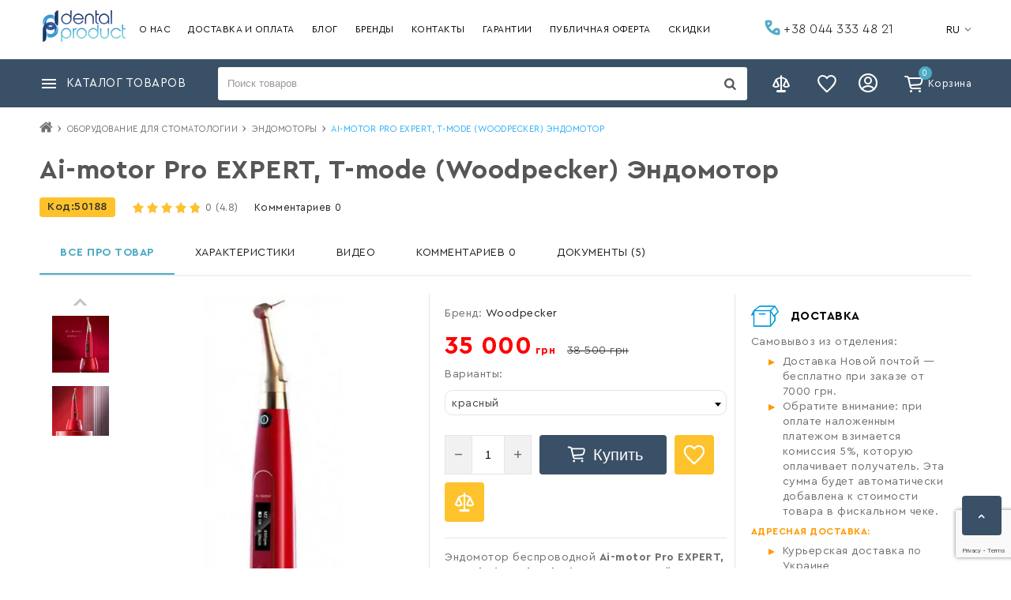

--- FILE ---
content_type: text/html; charset=UTF-8
request_url: https://dentalproduct.ua/products/ai-motor-pro-t-mode-woodpececker?variant=43662
body_size: 21096
content:
<!DOCTYPE html>
<html lang="ru" prefix="og: http://ogp.me/ns#">
<head><script>(function(w,i,g){w[g]=w[g]||[];if(typeof w[g].push=='function')w[g].push(i)})
(window,'GTM-5BQRQ4N','google_tags_first_party');</script><script>(function(w,d,s,l){w[l]=w[l]||[];(function(){w[l].push(arguments);})('set', 'developer_id.dYzg1YT', true);
		w[l].push({'gtm.start':new Date().getTime(),event:'gtm.js'});var f=d.getElementsByTagName(s)[0],
		j=d.createElement(s);j.async=true;j.src='/zsbh/';
		f.parentNode.insertBefore(j,f);
		})(window,document,'script','dataLayer');</script>
    
    <base href="https://dentalproduct.ua/">
    <meta name="viewport" content="width=device-width, initial-scale=1.0">
    <meta name="generator" content="OkayCMS 2.3.4">

    
        
                       <link rel="preload" as="image" href="https://dentalproduct.ua/files/products/ai-motor-pro-expert-t-mode-woodpecker-9999.800x600.jpg.webp"/>
                
<link href="/design/vv_carol/fonts/CeraPro/CeraPro-Regular.woff2" rel="preload" as="font" crossorigin="anonymous" type="font/woff2">
<link href="/design/vv_carol/fonts/CeraPro/CeraPro-Bold.woff2" rel="preload" as="font" crossorigin="anonymous" type="font/woff2">
<link href="/design/vv_carol/fonts/CeraPro/CeraPro-Light.woff2" rel="preload" as="font" crossorigin="anonymous" type="font/woff2">
<style>
@font-face {
    font-family: 'CeraPro';
    font-display: swap;
    src: local('CeraPro-Regular'), local('CeraPro-Regular'),
    url('/design/vv_carol/fonts/CeraPro/CeraPro-Regular.woff2') format('woff2'),
    url('/design/vv_carol/fonts/CeraPro/CeraPro-Regular.woff') format('woff');
    font-weight: normal;
    font-style: normal;
}
@font-face {
    font-family: 'CeraPro';
    font-display: swap;
    src: local('Cera Pro Bold'), local('CeraPro-Bold'),
    url('/design/vv_carol/fonts/CeraPro/CeraPro-Bold.woff2') format('woff2'),
    url('/design/vv_carol/fonts/CeraPro/CeraPro-Bold.woff') format('woff');
    font-weight: bold;
    font-style: normal;
}
@font-face {
    font-family: 'CeraPro';
    font-display: swap;
    src: local('CeraPro-Light'), local('CeraPro-Light'),
    url('/design/vv_carol/fonts/CeraPro/CeraPro-Light.woff2') format('woff2'),
    url('/design/vv_carol/fonts/CeraPro/CeraPro-Light.woff') format('woff');
    font-weight: 300;
    font-style: normal;
}
</style>


    <script type="987baced78a37f39ff9972d1-text/javascript">
        ut_tracker = {
            start: function(name) {
                performance.mark(name + ':start');
            },
            end: function(name) {
                performance.mark(name + ':end');
                performance.measure(name, name + ':start', name + ':end');
                console.log(name + ' duration: ' + performance.getEntriesByName(name)[0].duration);
            }
        }
    </script>




    
    <title>
    Ai-motor Pro EXPERT, T-mode (Woodpecker) Эндомотор ᐉ Купить Эндомоторы Woodpecker™ по низкой цене в Киеве, Украине ┃ DENTALPRODUCT.UA    </title>
    



<meta http-equiv="Content-Type" content="text/html; charset=UTF-8">



    <meta name="description" content="Купить Ai-motor Pro EXPERT, T-mode (Woodpecker) Эндомотор в DENTALPRODUCT ⚡ Консультация ☎️ (044) 333-48-21 ✈️ Быстрая доставка ⭐ Доступные цены ⏩ Постоянное наличие товара на складе в DENTALPRODUCT.UA" />

    <meta name="keywords" content="купить Ai-motor Pro EXPERT, T-mode (Woodpecker) Эндомотор, лучшая цена на Эндомоторы, отзывы о производителе Woodpecker" />

    


    <meta name="robots" content="noindex,nofollow">









    <meta property="og:url" content="https://dentalproduct.ua/products/ai-motor-pro-t-mode-woodpececker">
    <meta property="og:type" content="website">
    <meta property="og:title" content="Ai-motor Pro EXPERT, T-mode (Woodpecker) Эндомотор">
    <meta property="og:description" content='  Эндомотор беспроводной  Ai-motor Pro EXPERT, T-mode (Woodpecker)  - инновационный флагманский ротационный инструмент, широко используемый в терапевтической стоматологии при лечении корневых каналов пациента. Данная новинка, благодаря уникальному программному обеспечению (которое постоянно обновляется, расширяя опционал мотора), синхронизируется с устройствами IOS, Android и даже с &quot;умными часами&quot;, что позволяет управлять функционалом эндомотора непосредственно с личных гаджетов.  '>
    <meta property="og:image" content="https://dentalproduct.ua/files/products/ai-motor-pro-expert-t-mode-woodpecker-5555.330x300.jpg">
    <link rel="image_src" href="https://dentalproduct.ua/files/products/ai-motor-pro-expert-t-mode-woodpecker-5555.330x300.jpg">
    
    <meta name="twitter:card" content="product"/>
    <meta name="twitter:url" content="https://dentalproduct.ua/products/ai-motor-pro-t-mode-woodpececker">
    <meta name="twitter:site" content="Стоматологічний інтернет-магазин — купити все для стоматології ┃dentalproduct">
    <meta name="twitter:title" content="Ai-motor Pro EXPERT, T-mode (Woodpecker) Эндомотор">
    <meta name="twitter:description" content="  Эндомотор беспроводной  Ai-motor Pro EXPERT, T-mode (Woodpecker)  - инновационный флагманский ротационный инструмент, широко используемый в терапевтической стоматологии при лечении корневых каналов пациента. Данная новинка, благодаря уникальному программному обеспечению (которое постоянно обновляется, расширяя опционал мотора), синхронизируется с устройствами IOS, Android и даже с &quot;умными часами&quot;, что позволяет управлять функционалом эндомотора непосредственно с личных гаджетов.  ">
    <meta name="twitter:image" content="https://dentalproduct.ua/files/products/ai-motor-pro-expert-t-mode-woodpecker-5555.330x300.jpg">
    <meta name="twitter:data1" content="Цена">
    <meta name="twitter:label1" content="35000 UAH">
    <meta name="twitter:data2" content="Организация">
    <meta name="twitter:label2" content="Стоматологічний інтернет-магазин — купити все для стоматології ┃dentalproduct">


    <link rel="canonical" href="https://dentalproduct.ua/products/ai-motor-pro-t-mode-woodpececker">


            <link rel="alternate" hreflang="ru" href="https://dentalproduct.ua/products/ai-motor-pro-t-mode-woodpececker?variant=43662">
                <link rel="alternate" hreflang="uk" href="https://dentalproduct.ua/ua/products/ai-motor-pro-t-mode-woodpececker?variant=43662">
    

    
    <link href="design/vv_carol/images/favicon.jpg" type="image/x-icon" rel="icon">
    <link href="design/vv_carol/images/favicon.jpg" type="image/x-icon" rel="shortcut icon">

    
    
            
    <link href="design/vv_carol/css/libs.css?v=000134" rel="stylesheet">
    <link href="design/vv_carol/css/style.css" rel="stylesheet">
    <link href="design/vv_carol/css/responsive.css?v=000134" rel="stylesheet">
        
    
        <script src="design/vv_carol/js/jquery-3.3.1.min.js?v=000121" type="987baced78a37f39ff9972d1-text/javascript"></script>
    
                            <meta name="google-site-verification" content="RYZsGC8mSTC4BNiRVHOrC8v8jh_Ulyyw_l_vVCBcYUM" />
                    <!-- Global site tag (gtag.js) - Google Analytics -->
<script async src="https://www.googletagmanager.com/gtag/js?id=G-WRF9ZKKSKB" type="987baced78a37f39ff9972d1-text/javascript"></script>
<script type="987baced78a37f39ff9972d1-text/javascript">
  window.dataLayer = window.dataLayer || [];
  function gtag(){dataLayer.push(arguments);}
  gtag('js', new Date());

  gtag('config', 'G-WRF9ZKKSKB');
</script>
                    
    
    
            
            <!-- Global site tag (gtag.js) - Google Analytics -->
            <script async src="https://www.googletagmanager.com/gtag/js?id=UA-50354660-1" type="987baced78a37f39ff9972d1-text/javascript"></script>
            <script type="987baced78a37f39ff9972d1-text/javascript">
                window.dataLayer = window.dataLayer || [];
                function gtag(){dataLayer.push(arguments);}
                gtag('js', new Date());

                gtag('config', 'UA-50354660-1');
            </script>
            <script type="987baced78a37f39ff9972d1-text/javascript">
                var _gaq = _gaq || [];
                _gaq.push(['_setAccount', 'UA-50354660-1']);
                _gaq.push(['_setDomainName', 'dentalproduct.ua']);
                _gaq.push(['_trackPageview']);

                (function() {
                    var ga = document.createElement('script'); ga.type = 'text/javascript'; ga.async = true;
                    ga.src = ('https:' == document.location.protocol ? 'https://ssl' : 'http://www') + '.google-analytics.com/ga.js';
                    var s = document.getElementsByTagName('script')[0]; s.parentNode.insertBefore(ga, s);
                })();

                (function(i,s,o,g,r,a,m){i['GoogleAnalyticsObject']=r;i[r]=i[r]||function(){
                    (i[r].q=i[r].q||[]).push(arguments)},i[r].l=1*new Date();a=s.createElement(o),
                    m=s.getElementsByTagName(o)[0];a.async=1;a.src=g;m.parentNode.insertBefore(a,m)
                })(window,document,'script','//www.google-analytics.com/analytics.js','ga');

                ga('create', 'UA-50354660-1', 'dentalproduct.ua');
                ga('send', 'pageview');
            </script>
        

                
</head>

<body class="">
        
            
        

    <header class="header">

    <div class="header_top ">
        <div class="container">
            
            <a class="logo" href="">
                <img src="design/vv_carol/images/dentallogo.png" alt="Стоматологічний інтернет-магазин — купити все для стоматології ┃dentalproduct"/>
            </a>
                        
            <nav class="main_nav">
                
<div class="menu_group menu_group_header">
    
                                        <ul class="fn_menu_list menu_list menu_list_1">
                                                                        <li class="menu_item menu_item_1 ">
                                <a class="menu_link"  href="o-kompanii" >
                                    <span>О нас</span>
                                </a>
                                            
                            </li>
                                                                                                <li class="menu_item menu_item_1 ">
                                <a class="menu_link"  href="dostavka-i-oplata" >
                                    <span>Доставка и оплата</span>
                                </a>
                                            
                            </li>
                                                                                                <li class="menu_item menu_item_1 ">
                                <a class="menu_link"  href="articles" >
                                    <span>Блог</span>
                                </a>
                                            
                            </li>
                                                                                                <li class="menu_item menu_item_1 ">
                                <a class="menu_link"  href="brands" >
                                    <span>Бренды</span>
                                </a>
                                            
                            </li>
                                                                                                <li class="menu_item menu_item_1 ">
                                <a class="menu_link"  href="contact" >
                                    <span>Контакты</span>
                                </a>
                                            
                            </li>
                                                                                                <li class="menu_item menu_item_1 ">
                                <a class="menu_link"  href="garantiia-na-dental-product" >
                                    <span>Гарантии</span>
                                </a>
                                            
                            </li>
                                                                                                <li class="menu_item menu_item_1 ">
                                <a class="menu_link"  href="usloviia-ispolzovaniia" >
                                    <span>Публичная оферта</span>
                                </a>
                                            
                            </li>
                                                                                                <li class="menu_item menu_item_1 ">
                                <a class="menu_link"  href="discounted" >
                                    <span>Скидки</span>
                                </a>
                                            
                            </li>
                                                            </ul>
                        
</div>

            </nav>
            
            
            <div id="top_phones" class="top_phones">
                <div class="top_phones-list">
                  <a href="tel:+380443334821" class="top_phones-item" data-language="company_phone_1" >










    <svg xmlns="http://www.w3.org/2000/svg" width="20" height="20">
      <g fill="none" fill-rule="evenodd"><rect width="20" height="20" fill="#FFF" fill-opacity=".01" rx="10"/><path stroke="#4EAAC3" stroke-linecap="round" stroke-width="3" d="M4.131 8.584l2.952-2.01a2 2 0 00.874-1.652V3.99A1.99 1.99 0 005.967 2H3.018a.986.986 0 00-.984 1.05c.515 7.954 6.843 14.324 14.778 14.907l.294.018A.848.848 0 0018 17.13V14a2 2 0 00-2-2h-1.092a2 2 0 00-1.506.684l-2.619 2.998"/></g>
    </svg>




+38 044 333 48 21</a>
                                        <a href="tel:+380504421737" class="top_phones-item" data-language="company_phone_2">










    <svg xmlns="http://www.w3.org/2000/svg" width="20" height="20">
      <g fill="none" fill-rule="evenodd"><circle cx="10" cy="10" r="10" fill="#FFF" fill-opacity=".01"/><path fill="#F91600" fill-rule="nonzero" d="M13.9 1.887c-1.657.235-2.939 1.778-2.97 3.658 2.29.422 4.021 1.96 4.021 4.706 0 2.65-2.2 4.791-4.951 4.791-2.735.005-4.951-2.398-4.951-5.512 0-4.294 3.813-7.857 8.636-7.745A9.027 9.027 0 0010 1a9 9 0 103.9.887z"/></g>
    </svg>




+38 050 442 17 37</a>
                                                          <a href="tel:+380504421737" class="top_phones-item" data-language="company_phone_3">










    <svg xmlns="http://www.w3.org/2000/svg" width="20" height="20">
      <g fill="none" fill-rule="evenodd"><circle cx="10" cy="10" r="10" fill="#FFF" fill-opacity=".01"/><path fill="#00A0FF" fill-rule="nonzero" d="M8.694 1.296A1.3 1.3 0 0110 0a1.3 1.3 0 011.306 1.296v4.697A1.3 1.3 0 0110 7.289a1.3 1.3 0 01-1.306-1.296V1.296zm9.579 5.025a1.3 1.3 0 011.636.842 1.3 1.3 0 01-.83 1.642l-4.466 1.452a1.3 1.3 0 01-1.636-.842 1.3 1.3 0 01.829-1.642l4.467-1.452zm-1.854 10.616a1.3 1.3 0 01-.295 1.815 1.3 1.3 0 01-1.818-.28l-2.761-3.8a1.3 1.3 0 01.295-1.816 1.3 1.3 0 011.818.28l2.76 3.8zM5.694 18.472a1.3 1.3 0 01-1.818.28 1.3 1.3 0 01-.295-1.815l2.761-3.8a1.3 1.3 0 011.818-.281 1.3 1.3 0 01.295 1.816l-2.76 3.8zM.92 8.805a1.3 1.3 0 01-.829-1.642 1.3 1.3 0 011.636-.842l4.467 1.452a1.3 1.3 0 01.83 1.642 1.3 1.3 0 01-1.637.842L.92 8.805z"/></g>
    </svg>




+38 096 112 92 12</a>
                                                          <a href="tel:+380504421737" class="top_phones-item" data-language="company_phone_4">










    <svg xmlns="http://www.w3.org/2000/svg" width="20" height="20">
      <g fill="none" fill-rule="evenodd"><circle cx="10" cy="10" r="10" fill="#FFF" fill-opacity=".01"/><path fill="#F5BB29" d="M1 10c0-4.972 4.029-9 8.998-9A8.998 8.998 0 0119 10a8.998 8.998 0 01-9.002 8.998 9.051 9.051 0 01-2.808-.445c.64-3.715 2.985-6.743 6.085-8.03a2 2 0 003.514-1.308 2 2 0 00-4-.004c-3.956 1.19-7.16 3.951-8.787 7.5a8.971 8.971 0 01-1.375-1.55c.093-3.456 1.802-6.476 4.362-8.255.367.413.9.673 1.496.673a2.002 2.002 0 000-4.004 2 2 0 00-1.993 2.173c-2.384.837-4.341 2.492-5.486 4.6A7.21 7.21 0 011 9.999"/></g>
    </svg>




+38 093 566 21 31</a>
                                                              <div class="time_work_form">
        <div class="time_work_style"><strong>Время работы:</strong></div>
                    <div class="time_elem">Пн-Пт - 9.00-18.00</br>Сб-Вс - Выходной</div>
            </div>

                                                    </div>
            </div>

            
            
            
                                                                                                                                                                                                                                                <div id="languages" class="top_select">
                        <div class="fn_switch switch">
                            <span class="nav_link">RU</span>
                        </div>
                        <div class="dropdown">
                                                                                                <a class="dropdown_item active fn_switcher_lang_link"
                                       href="https://dentalproduct.ua/products/ai-motor-pro-t-mode-woodpececker?variant=43662" data-href_lang="ru">
                                       <span>RU</span>
                                    </a>
                                                                                                                                <a class="dropdown_item fn_switcher_lang_link"
                                       href="https://dentalproduct.ua/ua/products/ai-motor-pro-t-mode-woodpececker?variant=43662" data-href_lang="ua">
                                       <span>UA</span>
                                    </a>
                                                                                    </div>
                    </div>
                                    </div>
    </div>

        <div class="header_bottom">
        <div class="container">
                 <div id="catalog_nav" class="col-xs-12">
                     
                     <div id="nav_heading">
                         <span data-language="index_categories">Каталог товаров</span>
                         <span class="lg-hidden catalog_switch fn_catalog_switch"></span>
                     </div>


                        <div class="fn_ajax_menu_wrapper ajax_menu_wrapper ">
                        
                        </div>

                 </div>

                 <div id="search_account_container" class="col-xs-12">
                     <div id="search_account">
                         
                         <form id="fn_search" class="search" action="all-products">
                             <input class="fn_search search_input" type="text" name="keyword" value="" data-language="index_search" placeholder="Поиск товаров"/>
                             <button class="search_button" type="submit">




    <svg class="search_icon" version="1.1" xmlns="http://www.w3.org/2000/svg" xmlns:xlink="http://www.w3.org/1999/xlink"  viewBox="0 0 15 16">
        <path fill="currentColor" d="M10.286 7.429q0-1.652-1.174-2.826t-2.826-1.174-2.826 1.174-1.174 2.826 1.174 2.826 2.826 1.174 2.826-1.174 1.174-2.826zM14.857 14.857q0 0.464-0.339 0.804t-0.804 0.339q-0.482 0-0.804-0.339l-3.063-3.054q-1.598 1.107-3.563 1.107-1.277 0-2.442-0.496t-2.009-1.339-1.339-2.009-0.496-2.442 0.496-2.442 1.339-2.009 2.009-1.339 2.442-0.496 2.442 0.496 2.009 1.339 1.339 2.009 0.496 2.442q0 1.964-1.107 3.563l3.063 3.063q0.33 0.33 0.33 0.804z"></path>
    </svg>










</button>
                         </form>
                     </div>
                 </div>
                 <div class="user-actions">
                   
                       
                       <div id="comparison">
                               <span class="nav_link">
        <span data-language="index_comparison"></span>
    </span>

                       </div>

                       
                       <div id="wishlist">
                               <span class="nav_link">
        <span data-language="wishlist_header"></span>
    </span>

                       </div>
                   
                                          
                       <a class="account authorization_popup" href="user/login" title="Вход"><span>Личный кабинет</span></a>
                                      
                                       <div id="cart_informer">
                            <div class="cart_info">
      <span>0</span>
    </div>
    <span data-language="index_cart">Корзина</span>


<div style="display:none">
    <div id="fn-popup_cart" class="popup_cart">
            <div class="block">
        
        <div class="h2"><span data-language="cart_header">Корзина</span></div>
        <p class="block padding" data-language="cart_empty">Корзина пуста</p>
    </div>


    </div>
</div>


                        
                    </div>
                                    </div>
        </div>
    </div>
    </header>

    <header class="mobheader">

  <div class="mobheader_top_wrapper">
    <div id="catalog_nav">
        
        <div id="nav_heading">
            <span class="catalog_switch fn_catalog_switch"></span>
        </div>
        <div class="mobile_catalog_menu">
            
            <div class="mobile_phones_wrapper">
                <div class="top_phones-list">
                  <a href="tel:+380443334821" class="top_phones-item" data-language="company_phone_1" >










    <svg xmlns="http://www.w3.org/2000/svg" width="20" height="20">
      <g fill="none" fill-rule="evenodd"><rect width="20" height="20" fill="#FFF" fill-opacity=".01" rx="10"/><path stroke="#4EAAC3" stroke-linecap="round" stroke-width="3" d="M4.131 8.584l2.952-2.01a2 2 0 00.874-1.652V3.99A1.99 1.99 0 005.967 2H3.018a.986.986 0 00-.984 1.05c.515 7.954 6.843 14.324 14.778 14.907l.294.018A.848.848 0 0018 17.13V14a2 2 0 00-2-2h-1.092a2 2 0 00-1.506.684l-2.619 2.998"/></g>
    </svg>




+38 044 333 48 21</a>
                                        <a href="tel:+380504421737" class="top_phones-item" data-language="company_phone_2">










    <svg xmlns="http://www.w3.org/2000/svg" width="20" height="20">
      <g fill="none" fill-rule="evenodd"><circle cx="10" cy="10" r="10" fill="#FFF" fill-opacity=".01"/><path fill="#F91600" fill-rule="nonzero" d="M13.9 1.887c-1.657.235-2.939 1.778-2.97 3.658 2.29.422 4.021 1.96 4.021 4.706 0 2.65-2.2 4.791-4.951 4.791-2.735.005-4.951-2.398-4.951-5.512 0-4.294 3.813-7.857 8.636-7.745A9.027 9.027 0 0010 1a9 9 0 103.9.887z"/></g>
    </svg>




+38 050 442 17 37</a>
                                                          <a href="tel:+380504421737" class="top_phones-item" data-language="company_phone_3">










    <svg xmlns="http://www.w3.org/2000/svg" width="20" height="20">
      <g fill="none" fill-rule="evenodd"><circle cx="10" cy="10" r="10" fill="#FFF" fill-opacity=".01"/><path fill="#00A0FF" fill-rule="nonzero" d="M8.694 1.296A1.3 1.3 0 0110 0a1.3 1.3 0 011.306 1.296v4.697A1.3 1.3 0 0110 7.289a1.3 1.3 0 01-1.306-1.296V1.296zm9.579 5.025a1.3 1.3 0 011.636.842 1.3 1.3 0 01-.83 1.642l-4.466 1.452a1.3 1.3 0 01-1.636-.842 1.3 1.3 0 01.829-1.642l4.467-1.452zm-1.854 10.616a1.3 1.3 0 01-.295 1.815 1.3 1.3 0 01-1.818-.28l-2.761-3.8a1.3 1.3 0 01.295-1.816 1.3 1.3 0 011.818.28l2.76 3.8zM5.694 18.472a1.3 1.3 0 01-1.818.28 1.3 1.3 0 01-.295-1.815l2.761-3.8a1.3 1.3 0 011.818-.281 1.3 1.3 0 01.295 1.816l-2.76 3.8zM.92 8.805a1.3 1.3 0 01-.829-1.642 1.3 1.3 0 011.636-.842l4.467 1.452a1.3 1.3 0 01.83 1.642 1.3 1.3 0 01-1.637.842L.92 8.805z"/></g>
    </svg>




+38 096 112 92 12</a>
                                                          <a href="tel:+380504421737" class="top_phones-item" data-language="company_phone_4">










    <svg xmlns="http://www.w3.org/2000/svg" width="20" height="20">
      <g fill="none" fill-rule="evenodd"><circle cx="10" cy="10" r="10" fill="#FFF" fill-opacity=".01"/><path fill="#F5BB29" d="M1 10c0-4.972 4.029-9 8.998-9A8.998 8.998 0 0119 10a8.998 8.998 0 01-9.002 8.998 9.051 9.051 0 01-2.808-.445c.64-3.715 2.985-6.743 6.085-8.03a2 2 0 003.514-1.308 2 2 0 00-4-.004c-3.956 1.19-7.16 3.951-8.787 7.5a8.971 8.971 0 01-1.375-1.55c.093-3.456 1.802-6.476 4.362-8.255.367.413.9.673 1.496.673a2.002 2.002 0 000-4.004 2 2 0 00-1.993 2.173c-2.384.837-4.341 2.492-5.486 4.6A7.21 7.21 0 011 9.999"/></g>
    </svg>




+38 093 566 21 31</a>
                                  </div>
            </div>
            <div class="mobile_login_wrapper">
                                    
                    <a class="account authorization_popup" href="user/login" title="Вход"><span>Вход</span></a>
                                
                <a href="user/register" data-language="login_registration">Регистрация</a>
            </div>
                                                    
<div class="menu_group menu_group_header_mobile">
    
                                        <ul class="fn_menu_list menu_list menu_list_1">
                                                                        <li class="menu_item menu_item_1 ">
                                <a class="menu_link"  href="dostavka-i-oplata" >
                                    <span>Оплата и Доставка </span>
                                </a>
                                            
                            </li>
                                                                                                <li class="menu_item menu_item_1 ">
                                <a class="menu_link"  href="contact" >
                                    <span>Контакты</span>
                                </a>
                                            
                            </li>
                                                                                                <li class="menu_item menu_item_1 ">
                                <a class="menu_link"  href="o-kompanii" >
                                    <span>О компании</span>
                                </a>
                                            
                            </li>
                                                                                                <li class="menu_item menu_item_1 ">
                                <a class="menu_link"  href="discounted" >
                                    <span>Скидки</span>
                                </a>
                                            
                            </li>
                                                            </ul>
                        
</div>

                <div class="mobile_language">
                                    <div class="mobile_language__item">
                    <a class="mobile_language__link fn_language_mobile_menu active" hreflang="ru" data-href_lang="ru" href="https://dentalproduct.ua/products/ai-motor-pro-t-mode-woodpececker?variant=43662">RU</a>
                    </div>
                                    <div class="mobile_language__item">
                    <a class="mobile_language__link fn_language_mobile_menu" hreflang="uk" data-href_lang="ua" href="https://dentalproduct.ua/ua/products/ai-motor-pro-t-mode-woodpececker?variant=43662">UA</a>
                    </div>
                                </div>   
        </div>      
    </div>

    
    <a class="logo" href="">
        <img src="design/vv_carol/images/dentallogo.png" width="110px" height="40px" alt="Стоматологічний інтернет-магазин — купити все для стоматології ┃dentalproduct"/>
    </a>
    <div class="user-actions">
    
    <div id="cart_informer">
            <div class="cart_info">
      <span>0</span>
    </div>
    <span data-language="index_cart">Корзина</span>


<div style="display:none">
    <div id="fn-popup_cart" class="popup_cart">
            <div class="block">
        
        <div class="h2"><span data-language="cart_header">Корзина</span></div>
        <p class="block padding" data-language="cart_empty">Корзина пуста</p>
    </div>


    </div>
</div>


        <span class="index_cart" data-language="index_cart">Корзина</span> 
    </div>
    </div>
  </div>
  <div class="mobheader_bottom_wrapper">
        <div id="search_account_container" class="col-xs-12">
            <div id="search_account">
                
                    <form id="fn_search" class="search" action="all-products">
                        <input class="fn_search search_input" type="text" name="keyword" value="" data-language="index_search" placeholder="Поиск товаров"/>
                        <button class="search_button" type="submit">




    <svg class="search_icon" version="1.1" xmlns="http://www.w3.org/2000/svg" xmlns:xlink="http://www.w3.org/1999/xlink"  viewBox="0 0 15 16">
        <path fill="currentColor" d="M10.286 7.429q0-1.652-1.174-2.826t-2.826-1.174-2.826 1.174-1.174 2.826 1.174 2.826 2.826 1.174 2.826-1.174 1.174-2.826zM14.857 14.857q0 0.464-0.339 0.804t-0.804 0.339q-0.482 0-0.804-0.339l-3.063-3.054q-1.598 1.107-3.563 1.107-1.277 0-2.442-0.496t-2.009-1.339-1.339-2.009-0.496-2.442 0.496-2.442 1.339-2.009 2.009-1.339 2.442-0.496 2.442 0.496 2.009 1.339 1.339 2.009 0.496 2.442q0 1.964-1.107 3.563l3.063 3.063q0.33 0.33 0.33 0.804z"></path>
    </svg>










</button>
                    </form>
            </div>
        </div>
  </div>
</header>



    
    <div class="main product__page">
                    <div class="container">
                            <div class="fn_breadcrumb">
                        <ol itemscope itemtype="https://schema.org/BreadcrumbList" class="breadcrumbs">

        
        <li itemprop="itemListElement" itemscope itemtype="https://schema.org/ListItem">
            <a itemprop="item" href="https://dentalproduct.ua" data-language="breadcrumb_home">
                <svg class="home_bread_icon" version="1.1" xmlns="http://www.w3.org/2000/svg" xmlns:xlink="http://www.w3.org/1999/xlink" width="17" height="18" viewBox="0 0 17 18">
                    <path d="M14.143 9.964v4.821q0 0.261-0.191 0.452t-0.452 0.191h-3.857v-3.857h-2.571v3.857h-3.857q-0.261 0-0.452-0.191t-0.191-0.452v-4.821q0-0.010 0.005-0.030t0.005-0.030l5.776-4.761 5.776 4.761q0.010 0.020 0.010 0.060zM16.383 9.271l-0.623 0.743q-0.080 0.090-0.211 0.11h-0.030q-0.131 0-0.211-0.070l-6.951-5.796-6.951 5.796q-0.121 0.080-0.241 0.070-0.131-0.020-0.211-0.11l-0.623-0.743q-0.080-0.1-0.070-0.236t0.11-0.216l7.222-6.017q0.321-0.261 0.763-0.261t0.763 0.261l2.451 2.049v-1.959q0-0.141 0.090-0.231t0.231-0.090h1.929q0.141 0 0.231 0.090t0.090 0.231v4.098l2.2 1.828q0.1 0.080 0.11 0.216t-0.070 0.236z" fill="currentColor"></path>
                </svg>
                <span class="hidden" itemprop="name">Главная</span>
            </a>
            <meta itemprop="position" content="1" />
        </li>

        
                                                                <li itemprop="itemListElement" itemscope itemtype="https://schema.org/ListItem">
                        <a itemprop="item" href="catalog/stomatologicheskoe-oborudovanie">
                            <span itemprop="name">Оборудование для стоматологии</span>
                        </a>
                        <meta itemprop="position" content="2" />
                    </li>
                                                                <li itemprop="itemListElement" itemscope itemtype="https://schema.org/ListItem">
                        <a itemprop="item" href="catalog/endomotory">
                            <span itemprop="name">Эндомоторы</span>
                        </a>
                        <meta itemprop="position" content="3" />
                    </li>
                                        <li itemprop="itemListElement" itemscope itemtype="https://schema.org/ListItem">
                <span itemprop="name">
                    Ai-motor Pro EXPERT, T-mode (Woodpecker) Эндомотор
                </span>
                <meta itemprop="position" content="4" />
            </li>

        
            </ol>

                </div>
                            


                <div class="fn_category-filter-block">
                    

                </div>

                <div class="fn_metadatapage_filter_block">
                    
                </div>

                <div class="row">
                                            <div class="col-xs-12">
                            <div class="content">
                                <div class="fn_ajax_content">
                                    

<div class="fn_product product_header_relative" itemscope itemtype="http://schema.org/Product">
  <div id="product" class="fn_transfer product row container">
    
        
    <div
      class=" header_product fn_is_black">
      
      <h1 class="h2">
        <span data-product="23336"
          itemprop="name">Ai-motor Pro EXPERT, T-mode (Woodpecker) Эндомотор          
        </span>
      </h1>

      
      <span itemprop="brand" class="hidden">Woodpecker</span>
      <a class="hidden" itemprop="url"
        href="https://dentalproduct.ua/products/ai-motor-pro-t-mode-woodpececker"
        content="https://dentalproduct.ua/products/ai-motor-pro-t-mode-woodpececker"></a>
                      <meta itemprop="image" content="https://dentalproduct.ua/files/products/ai-motor-pro-expert-t-mode-woodpecker-5555.330x300.jpg">        <meta itemprop="image" content="https://dentalproduct.ua/files/products/ai-motor-pro-expert-t-mode-woodpecker-5555.330x300.jpg">        <meta itemprop="image" content="https://dentalproduct.ua/files/products/ai-motor-pro-expert-t-mode-woodpecker-5555.330x300.jpg">        <meta itemprop="image" content="https://dentalproduct.ua/files/products/ai-motor-pro-expert-t-mode-woodpecker-5555.330x300.jpg">        <meta itemprop="image" content="https://dentalproduct.ua/files/products/ai-motor-pro-expert-t-mode-woodpecker-5555.330x300.jpg">        <meta itemprop="image" content="https://dentalproduct.ua/files/products/ai-motor-pro-expert-t-mode-woodpecker-5555.330x300.jpg">        <meta itemprop="image" content="https://dentalproduct.ua/files/products/ai-motor-pro-expert-t-mode-woodpecker-5555.330x300.jpg">        <meta itemprop="image" content="https://dentalproduct.ua/files/products/ai-motor-pro-expert-t-mode-woodpecker-5555.330x300.jpg">        <meta itemprop="image" content="https://dentalproduct.ua/files/products/ai-motor-pro-expert-t-mode-woodpecker-5555.330x300.jpg">            <div class="hidden" itemprop="review" itemscope itemtype="https://schema.org/Review"> Review:
        <span itemprop="reviewRating" itemscope itemtype="https://schema.org/Rating">
          <span itemprop="ratingValue">
            4.8/5</span> -
        </span>
        <b>"<span itemprop="name"></span>" </b> by
        <span itemprop="author" itemscope itemtype="https://schema.org/Person">
          <span itemprop="name"></span>
        </span>, written on
        <meta itemprop="datePublished" content="2006-05-04">20.01.2026
        <div itemprop="reviewBody"></div>
        <span itemprop="publisher" itemscope itemtype="https://schema.org/Organization">
          <meta itemprop="name" content="Стоматологічний інтернет-магазин — купити все для стоматології ┃dentalproduct">
        </span>
      </div>
    </div>
    
    <div
      class="top_info_wrapper fn_is_black">
      
      <div class="sku">
        <span data-language="product_sku">Код:
        </span>
        <span class="fn_sku sku_nubmer" itemprop="sku" >50188
        </span>
      </div>
      
      <div id="product_23336" class="product_rating"  itemprop="aggregateRating"
        itemscope itemtype="http://schema.org/AggregateRating" >
        <span class="rating_starOff">
          <span class="rating_starOn" style="width:86.4px;"></span>
        </span>
        <span class="rating_text">
                      <span class="" itemprop="reviewCount"
              content="5">0</span>
            <span class="" itemprop="ratingValue">(4.8)</span>
            <span class="hidden" itemprop="bestRating" style="display:none;">5</span>
                  </span>
      </div>
      
      <a class="comment_ancor_text" href="/products/ai-motor-pro-t-mode-woodpececker#comments"
        data-language="product_comment">Комментариев  0</a>
    </div>

    <div class="tabs clearfix">
      <div class="tab_navigation product_tab_links">
        <a href="#description" data-language="all_about_product">Все про товар</a>
                  <a href="#features" data-language="product_features">Характеристики</a>
                          <a href="#product_videos" data-language="product_videos">Видео</a>
                <a id="comments_link" href="#comments" data-language="product_comment">Комментариев 
          0</a>
                  <a href="#product_files" data-language="product_files">Документы            (5)</a>
                              </div>

      <div class="tab_container">
        <div id="description" class="tab"
          itemprop="description" content='  Эндомотор беспроводной  Ai-motor Pro EXPERT, T-mode (Woodpecker)  - инновационный флагманский ротационный инструмент, широко используемый в терапевтической стоматологии при лечении корневых каналов пациента. Данная новинка, благодаря уникальному программному обеспечению (которое постоянно обновляется, расширяя опционал мотора), синхронизируется с устройствами IOS, Android и даже с &quot;умными часами&quot;, что позволяет управлять функционалом эндомотора непосредственно с личных гаджетов.  '>
          <div id="gallery" class="col-xs-12 col-md-6 col-lg-5 gallery_wrapper fn_is_black">
            <div class="image">
                              <a href="https://dentalproduct.ua/files/products/ai-motor-pro-expert-t-mode-woodpecker-9999.1800x1200w.jpg"
                  data-fancybox="group" data-caption="Ai-motor Pro EXPERT, T-mode (Woodpecker) Эндомотор">
                  <picture oncontextmenu="if (!window.__cfRLUnblockHandlers) return false; return false;" data-cf-modified-987baced78a37f39ff9972d1-="">
                                          <source type="image/webp"
                        srcset="https://dentalproduct.ua/files/products/ai-motor-pro-expert-t-mode-woodpecker-9999.800x600.jpg.webp">
                                        <source
                      srcset="https://dentalproduct.ua/files/products/ai-motor-pro-expert-t-mode-woodpecker-9999.800x600.jpg">
                    <script src="/cdn-cgi/scripts/7d0fa10a/cloudflare-static/rocket-loader.min.js" data-cf-settings="987baced78a37f39ff9972d1-|49"></script><img class="fn_img product_img" itemprop="image"
                      src="https://dentalproduct.ua/files/products/ai-motor-pro-expert-t-mode-woodpecker-9999.800x600.jpg"
                        width="800" height="600"
                                              onerror="this.onerror=null;this.src='https://dentalproduct.ua/files/products/ai-motor-pro-expert-t-mode-woodpecker-9999.800x600.jpg.webp';"
                       alt="Ai-motor Pro EXPERT, T-mode (Woodpecker) Эндомотор" title="Ai-motor Pro EXPERT, T-mode (Woodpecker) Эндомотор" />
                  </picture>
                </a>
              
              
                          </div>

            
                          <div class="fn_images images clearfix images_wrapper">
                                                    <div class="slick-slide "
                     style="display: none;" >
                    <a class="images_link" href="https://dentalproduct.ua/files/products/ai-motor-pro-expert-t-mode-woodpecker-5555.1800x1200w.jpg" 
                      data-image_id="71587"  data-fancybox="group"
                      data-caption="Ai-motor Pro EXPERT, T-mode (Woodpecker) Эндомотор #1">
                      
                      <picture oncontextmenu="if (!window.__cfRLUnblockHandlers) return false; return false;" data-cf-modified-987baced78a37f39ff9972d1-="">
                                                  <source type="image/webp" srcset="https://dentalproduct.ua/files/products/ai-motor-pro-expert-t-mode-woodpecker-5555.95x95.jpg.webp">
                                                <source srcset="https://dentalproduct.ua/files/products/ai-motor-pro-expert-t-mode-woodpecker-5555.95x95.jpg">
                        <img src="https://dentalproduct.ua/files/products/ai-motor-pro-expert-t-mode-woodpecker-5555.95x95.jpg" alt="Ai-motor Pro EXPERT, T-mode (Woodpecker) Эндомотор"
                          title="Ai-motor Pro EXPERT, T-mode (Woodpecker) Эндомотор" width="95" height="95" />
                      </picture>
                    </a>
                  </div>
                                                    <div class="slick-slide "
                     style="display: none;" >
                    <a class="images_link" href="https://dentalproduct.ua/files/products/17_b84d97eb-11d6-4c48-864b-3dcbd7b66cb9.1800x1200w.jpg" 
                      data-image_id="47955"  data-fancybox="group"
                      data-caption="Ai-motor Pro EXPERT, T-mode (Woodpecker) Эндомотор #2">
                      
                      <picture oncontextmenu="if (!window.__cfRLUnblockHandlers) return false; return false;" data-cf-modified-987baced78a37f39ff9972d1-="">
                                                  <source type="image/webp" srcset="https://dentalproduct.ua/files/products/17_b84d97eb-11d6-4c48-864b-3dcbd7b66cb9.95x95.jpg.webp">
                                                <source srcset="https://dentalproduct.ua/files/products/17_b84d97eb-11d6-4c48-864b-3dcbd7b66cb9.95x95.jpg">
                        <img src="https://dentalproduct.ua/files/products/17_b84d97eb-11d6-4c48-864b-3dcbd7b66cb9.95x95.jpg" alt="Ai-motor Pro EXPERT, T-mode (Woodpecker) Эндомотор"
                          title="Ai-motor Pro EXPERT, T-mode (Woodpecker) Эндомотор" width="95" height="95" />
                      </picture>
                    </a>
                  </div>
                                                    <div class="slick-slide "
                     style="display: none;" >
                    <a class="images_link" href="https://dentalproduct.ua/files/products/ai-motor-pro-expert-t-mode-woodpecker-9999.1800x1200w.jpg" 
                      data-image_id="71588"  data-fancybox="group"
                      data-caption="Ai-motor Pro EXPERT, T-mode (Woodpecker) Эндомотор #3">
                      
                      <picture oncontextmenu="if (!window.__cfRLUnblockHandlers) return false; return false;" data-cf-modified-987baced78a37f39ff9972d1-="">
                                                  <source type="image/webp" srcset="https://dentalproduct.ua/files/products/ai-motor-pro-expert-t-mode-woodpecker-9999.95x95.jpg.webp">
                                                <source srcset="https://dentalproduct.ua/files/products/ai-motor-pro-expert-t-mode-woodpecker-9999.95x95.jpg">
                        <img src="https://dentalproduct.ua/files/products/ai-motor-pro-expert-t-mode-woodpecker-9999.95x95.jpg" alt="Ai-motor Pro EXPERT, T-mode (Woodpecker) Эндомотор"
                          title="Ai-motor Pro EXPERT, T-mode (Woodpecker) Эндомотор" width="95" height="95" />
                      </picture>
                    </a>
                  </div>
                                                    <div class="slick-slide fn_visible "
                    >
                    <a class="images_link" href="https://dentalproduct.ua/files/products/ai-motor-pro-expert-t-mode-woodpecker-9111111.1800x1200w.jpg" 
                      data-image_id="71589"  data-fancybox="group"
                      data-caption="Ai-motor Pro EXPERT, T-mode (Woodpecker) Эндомотор #4">
                      
                      <picture oncontextmenu="if (!window.__cfRLUnblockHandlers) return false; return false;" data-cf-modified-987baced78a37f39ff9972d1-="">
                                                  <source type="image/webp" srcset="https://dentalproduct.ua/files/products/ai-motor-pro-expert-t-mode-woodpecker-9111111.95x95.jpg.webp">
                                                <source srcset="https://dentalproduct.ua/files/products/ai-motor-pro-expert-t-mode-woodpecker-9111111.95x95.jpg">
                        <img src="https://dentalproduct.ua/files/products/ai-motor-pro-expert-t-mode-woodpecker-9111111.95x95.jpg" alt="Ai-motor Pro EXPERT, T-mode (Woodpecker) Эндомотор"
                          title="Ai-motor Pro EXPERT, T-mode (Woodpecker) Эндомотор" width="95" height="95" />
                      </picture>
                    </a>
                  </div>
                                                    <div class="slick-slide fn_visible "
                    >
                    <a class="images_link" href="https://dentalproduct.ua/files/products/ai-motor-pro-expert-t-mode-woodpecker-222.1800x1200w.jpg" 
                      data-image_id="71586"  data-fancybox="group"
                      data-caption="Ai-motor Pro EXPERT, T-mode (Woodpecker) Эндомотор #5">
                      
                      <picture oncontextmenu="if (!window.__cfRLUnblockHandlers) return false; return false;" data-cf-modified-987baced78a37f39ff9972d1-="">
                                                  <source type="image/webp" srcset="https://dentalproduct.ua/files/products/ai-motor-pro-expert-t-mode-woodpecker-222.95x95.jpg.webp">
                                                <source srcset="https://dentalproduct.ua/files/products/ai-motor-pro-expert-t-mode-woodpecker-222.95x95.jpg">
                        <img src="https://dentalproduct.ua/files/products/ai-motor-pro-expert-t-mode-woodpecker-222.95x95.jpg" alt="Ai-motor Pro EXPERT, T-mode (Woodpecker) Эндомотор"
                          title="Ai-motor Pro EXPERT, T-mode (Woodpecker) Эндомотор" width="95" height="95" />
                      </picture>
                    </a>
                  </div>
                                                    <div class="slick-slide "
                     style="display: none;" >
                    <a class="images_link" href="https://dentalproduct.ua/files/products/wdp006680.1800x1200w.jpg" 
                      data-image_id="47959"  data-fancybox="group"
                      data-caption="Ai-motor Pro EXPERT, T-mode (Woodpecker) Эндомотор #6">
                      
                      <picture oncontextmenu="if (!window.__cfRLUnblockHandlers) return false; return false;" data-cf-modified-987baced78a37f39ff9972d1-="">
                                                  <source type="image/webp" srcset="https://dentalproduct.ua/files/products/wdp006680.95x95.jpg.webp">
                                                <source srcset="https://dentalproduct.ua/files/products/wdp006680.95x95.jpg">
                        <img src="https://dentalproduct.ua/files/products/wdp006680.95x95.jpg" alt="Ai-motor Pro EXPERT, T-mode (Woodpecker) Эндомотор"
                          title="Ai-motor Pro EXPERT, T-mode (Woodpecker) Эндомотор" width="95" height="95" />
                      </picture>
                    </a>
                  </div>
                                                    <div class="slick-slide "
                     style="display: none;" >
                    <a class="images_link" href="https://dentalproduct.ua/files/products/ai-motor_t-mode_main.1800x1200w.jpg" 
                      data-image_id="47958"  data-fancybox="group"
                      data-caption="Ai-motor Pro EXPERT, T-mode (Woodpecker) Эндомотор #7">
                      
                      <picture oncontextmenu="if (!window.__cfRLUnblockHandlers) return false; return false;" data-cf-modified-987baced78a37f39ff9972d1-="">
                                                  <source type="image/webp" srcset="https://dentalproduct.ua/files/products/ai-motor_t-mode_main.95x95.jpg.webp">
                                                <source srcset="https://dentalproduct.ua/files/products/ai-motor_t-mode_main.95x95.jpg">
                        <img src="https://dentalproduct.ua/files/products/ai-motor_t-mode_main.95x95.jpg" alt="Ai-motor Pro EXPERT, T-mode (Woodpecker) Эндомотор"
                          title="Ai-motor Pro EXPERT, T-mode (Woodpecker) Эндомотор" width="95" height="95" />
                      </picture>
                    </a>
                  </div>
                                                    <div class="slick-slide "
                     style="display: none;" >
                    <a class="images_link" href="https://dentalproduct.ua/files/products/ai-motor_t-mode__4_.1800x1200w.jpg" 
                      data-image_id="47956"  data-fancybox="group"
                      data-caption="Ai-motor Pro EXPERT, T-mode (Woodpecker) Эндомотор #8">
                      
                      <picture oncontextmenu="if (!window.__cfRLUnblockHandlers) return false; return false;" data-cf-modified-987baced78a37f39ff9972d1-="">
                                                  <source type="image/webp" srcset="https://dentalproduct.ua/files/products/ai-motor_t-mode__4_.95x95.jpg.webp">
                                                <source srcset="https://dentalproduct.ua/files/products/ai-motor_t-mode__4_.95x95.jpg">
                        <img src="https://dentalproduct.ua/files/products/ai-motor_t-mode__4_.95x95.jpg" alt="Ai-motor Pro EXPERT, T-mode (Woodpecker) Эндомотор"
                          title="Ai-motor Pro EXPERT, T-mode (Woodpecker) Эндомотор" width="95" height="95" />
                      </picture>
                    </a>
                  </div>
                                                    <div class="slick-slide "
                     style="display: none;" >
                    <a class="images_link" href="https://dentalproduct.ua/files/products/ai-motor_t-mode__7_.1800x1200w.jpg" 
                      data-image_id="47957"  data-fancybox="group"
                      data-caption="Ai-motor Pro EXPERT, T-mode (Woodpecker) Эндомотор #9">
                      
                      <picture oncontextmenu="if (!window.__cfRLUnblockHandlers) return false; return false;" data-cf-modified-987baced78a37f39ff9972d1-="">
                                                  <source type="image/webp" srcset="https://dentalproduct.ua/files/products/ai-motor_t-mode__7_.95x95.jpg.webp">
                                                <source srcset="https://dentalproduct.ua/files/products/ai-motor_t-mode__7_.95x95.jpg">
                        <img src="https://dentalproduct.ua/files/products/ai-motor_t-mode__7_.95x95.jpg" alt="Ai-motor Pro EXPERT, T-mode (Woodpecker) Эндомотор"
                          title="Ai-motor Pro EXPERT, T-mode (Woodpecker) Эндомотор" width="95" height="95" />
                      </picture>
                    </a>
                  </div>
                              </div>
                      </div>
          
          <div id="product_info" class="product_details_wrapper col-xs-12 col-md-4 fn_is_black">
            <div itemprop="offers" itemscope="" itemtype="http://schema.org/Offer">
              <link itemprop="url"
                content="https://dentalproduct.ua/products/ai-motor-pro-t-mode-woodpececker"
                href="https://dentalproduct.ua/products/ai-motor-pro-t-mode-woodpececker" />
              <link itemprop="url"
                href="https://dentalproduct.uaproducts/ai-motor-pro-t-mode-woodpececker" />
              
              <span class="hidden" itemprop="price"
                content="35000">35 000</span>
              <span class="hidden" itemprop="priceCurrency"
                content="UAH">грн</span>
              <span class="hidden">
                <meta itemprop="priceValidUntil" content="2036-01-20" />
                                  <link itemprop="availability" href="https://schema.org/InStock" />
                                <link itemprop="itemCondition" href="https://schema.org/NewCondition" />
                <span itemprop="seller" itemscope itemtype="http://schema.org/Organization">
                  <span itemprop="name">Стоматологічний інтернет-магазин — купити все для стоматології ┃dentalproduct</span>
                </span>
              </span>
                              <div class="brand brand--mob_hidden">
                  <span data-language="product_brand_name">Бренд:</span>
                  <a href="brands/woodpecker"><span>Woodpecker</span></a>
                </div>
              
              <form class="fn_variants" action="/cart">
                                  <div class="price_container">
                    <div class="">
                      
                      <span
                        class="price new_price">
                        <span class="fn_price"
                          content="35000">35 000</span>
                        <span content="UAH">грн</span>
                      </span>
                      
                      <span
                        class="old_price">
                        <span class="fn_old_price">38 500</span>
                        грн
                      </span>
                    </div>
                                    </div>
                <div class="select_container">
                  <div class="product_var">
                    
                    <label class="label" data-language="label_variants">Варианты:</label>
                    <select name="variant"
                      class="fn_variant variant_select fn_select2">
                                            <option  value="43388"
                        class=""
                         
                                                                                data-image_preview_webp="https://dentalproduct.ua/files/products/ai-motor-pro-expert-t-mode-woodpecker-5555.800x600.jpg.webp"
                              data-image_popup_webp="https://dentalproduct.ua/files/products/ai-motor-pro-expert-t-mode-woodpecker-5555.1800x1200.jpg.webp"
                              data-image_mini_webp="https://dentalproduct.ua/files/products/ai-motor-pro-expert-t-mode-woodpecker-5555.95x95.jpg.webp"
                                                    data-image_preview="https://dentalproduct.ua/files/products/ai-motor-pro-expert-t-mode-woodpecker-5555.800x600.jpg"
                          data-image_popup="https://dentalproduct.ua/files/products/ai-motor-pro-expert-t-mode-woodpecker-5555.1800x1200w.jpg"
                          data-image_mini="https://dentalproduct.ua/files/products/ai-motor-pro-expert-t-mode-woodpecker-5555.95x95w.jpg"
                          data-images_ids="71587,47955,47959,47958,47956,47957"
                                                 
                        data-url="/products/ai-motor-pro-t-mode-woodpececker"
                        data-price="35 000"  data-variant_price="35000"
                        
                        data-min_order_amount="1"
                        
                        data-min_order_amount_origin="1"
                         data-stock="100" data-fn_variant_is_preorder="0"
                        data-product_in_stock="0"
                        data-only_iban="0"
                                                data-cprice="38 500"   data-sku="49915"                                                 data-status_name="В наличии"                        data-status_class="class_2"                        data-status_color="106339"                        data-status_color2="c2c7ff"                                                data-h1="Ai-motor Pro EXPERT, T-mode (Woodpecker) Эндомотор"
                        data-name="черный"
                        data-attachment="" >
                        черный                      </option>
                                            <option  selected value="43662"
                        class=""
                         
                                                                                data-image_preview_webp="https://dentalproduct.ua/files/products/ai-motor-pro-expert-t-mode-woodpecker-9999.800x600.jpg.webp"
                              data-image_popup_webp="https://dentalproduct.ua/files/products/ai-motor-pro-expert-t-mode-woodpecker-9999.1800x1200.jpg.webp"
                              data-image_mini_webp="https://dentalproduct.ua/files/products/ai-motor-pro-expert-t-mode-woodpecker-9999.95x95.jpg.webp"
                                                    data-image_preview="https://dentalproduct.ua/files/products/ai-motor-pro-expert-t-mode-woodpecker-9999.800x600.jpg"
                          data-image_popup="https://dentalproduct.ua/files/products/ai-motor-pro-expert-t-mode-woodpecker-9999.1800x1200w.jpg"
                          data-image_mini="https://dentalproduct.ua/files/products/ai-motor-pro-expert-t-mode-woodpecker-9999.95x95w.jpg"
                          data-images_ids="71588,71589,71586"
                                                 
                        data-url="/products/ai-motor-pro-t-mode-woodpececker?variant=43662"
                        data-price="35 000"  data-variant_price="35000"
                        
                        data-min_order_amount="1"
                        
                        data-min_order_amount_origin="1"
                         data-stock="100" data-fn_variant_is_preorder="0"
                        data-product_in_stock="0"
                        data-only_iban="0"
                                                data-cprice="38 500"   data-sku="50188"                                                 data-status_name="В наличии"                        data-status_class="class_2"                        data-status_color="106339"                        data-status_color2="c2c7ff"                                                data-h1="Ai-motor Pro EXPERT, T-mode (Woodpecker) Эндомотор"
                        data-name="красный"
                        data-attachment="" >
                        красный                      </option>
                                          </select>
                    <div class="dropDownSelect2"></div>
                  </div>
                </div>
                                  
                  <div class="fn_statuses_enabled class-status class_2  hidden" style=" background-color: #c2c7ff;">
                      <span id="fn_statuses_enabled"  style="color: #106339;">В наличии</span>
                  </div>
                  

                
                <div class="min_price_block_product fn_only_iban_info_text_block_product hidden" style="color: #106339">
                    <span id="sm_only_iban_info_text" data-language="sm_only_iban_info_text">Доступно только при оплате по IBAN.</span>
                </div>
                
                <div class="add_buttons">
                  
                                                      <div class="amount fn_product_amount">
                    <span class="minus">&minus;</span>
                    <input class="input_amount" type="text" name="amount"
                      value="1"
                      data-min="1"
                      data-max="100">
                    <span class="plus">&plus;</span>
                  </div>
                                    
                  
                  <button
                    class="fn_is_button fn_is_stock button"
                    type="submit">
                    <span data-language="product_pre_order"
                      class="fn_product_pre_order hidden">Предзаказ</span>
                    <span data-language="product_add_cart"
                      class="fn_product_add_cart">Купить</span>
                  </button>
                  <button class="button fn_not_in_stock hidden" disabled
                    data-language="product_out_of_production">
                    <span>Снят с производства</span>
                  </button>
                                        
                      <button type="button"
                        class="disable button fn_not_preorder  hidden"
                        data-language="out_of_stock">Нет на складе</button>

                      
                                              <a href="#" data-id="23336" class="fn_wishlist_btn product_wishlist wishlist_button"
                          title="В избранное" data-result-text="Из избранного"
                          data-language="product_add_favorite"></a>
                                            
                                              <a class="fn_comparison product_comparison comparison_button" href="#" data-id="23336"
                          title="В сравнение" data-result-text="Из сравнения"
                          data-language="product_add_comparison"></a>
                                            
                      
                      
                    </div>

                                        <div
                      class="min_price_block_product hidden"
                        ">
                  <span>* - минимальное количество товаров в заказе <span id="sm_min_price_order_info_text_subblock">
                                            1                      </span> шт.</span>
                </div>

                
                                
              </form>

                            <div class="brand brand--mob_visible">
                <span data-language="product_brand_name">Бренд:</span>
                <a href="brands/woodpecker"><span>Woodpecker</span></a>
              </div>
              
                            <div class="product_annotation_wrapper"><p><span style="font-weight: 400;">Эндомотор беспроводной <strong>Ai-motor Pro EXPERT, T-mode (Woodpecker)</strong> - инновационный флагманский ротационный инструмент, широко используемый в терапевтической стоматологии при лечении корневых каналов пациента. Данная новинка, благодаря уникальному программному обеспечению (которое постоянно обновляется, расширяя опционал мотора), синхронизируется с устройствами IOS, Android и даже с "умными часами", что позволяет управлять функционалом эндомотора непосредственно с личных гаджетов.</span></p></div>
                                        </div>
                        <div class="fn_wishlist_popup_wrapper wishlist_popup_wrapper">
              <div class="wishlist_popup">
                <div class="title_user">
                  <span data-language="user_wishlist">Список желаний пустой</span>
                </div>
                <span class="user_wishlist_text" data-language="user_wishlist_text">Для пользования списком желаний нужно быть авторизованным пользователем. Авторизуйтесь или зарегистрируйтесь, это быстро.</span>
                <a class="user_wishlist_link" href="user/login" title="Войти">
                  <span>Войти</span>
                </a>
              </div>
              <div class="pseudo"></div>
            </div>
                      </div>

          
          <div class="col-xs-12 col-md-3 delivery_payment_wrapper fn_is_black">
            
            <div class="delivery_wrapper">
              <span class="delivery_header "
                data-language="delivery_header">Доставка</span>
              <div class="">
                <span data-language="delivery_text_1">Самовывоз из отделения:
                </span>
                <ul class="delivery_methods_list">
                  <li data-language="delivery_method_1">Доставка Новой почтой — бесплатно при заказе от 7000 грн.
                  </li>
                  <li data-language="delivery_method_2">
                  </li>
                  <li data-language="delivery_method_3">Обратите внимание: при оплате наложенным платежом взимается комиссия 5%, которую оплачивает получатель. Эта сумма будет автоматически добавлена к стоимости товара в фискальном чеке.
                  </li>
                </ul>
                <span class="delivery_text" data-language="delivery_text_2">Адресная доставка:
                </span>
                <ul class="delivery_methods_list">
                  <li data-language="delivery_method_4">Курьерская доставка по Украине
                  </li>
                  <li data-language="delivery_method_5">Доставка по Киеву курьером компании
                  </li>
                </ul>
              </div>
            </div>
            <div class="guarantee_wrapper">
              <span class="delivery_header "
                data-language="guarantee_header">Гарантия</span>
              <div class="">
                <ul class="delivery_methods_list">
                  <li data-language="guarantee_text_1">14 дней на обмен/возврат товара
                  </li>
                  <li data-language="guarantee_text_2">Официальная гарантия от производителя
                  </li>
                </ul>
              </div>
            </div>
            <div class="payment_wrapper">
              <span class="delivery_header "
                data-language="payment_header">Оплата</span>
              <div class="">
                <ul class="delivery_methods_list">
                  <li data-language="payment_text_1">Оплата по IBAN
                  </li>
                  <li data-language="payment_text_2">По счёту-фактуре для Юр.Лиц
                  </li>
                  <li data-language="payment_text_3">Наложенный Платёж
                  </li>
                </ul>
              </div>
            </div>
          </div>

          <div class="col-xs-12 col-md-12 accessory_container">
            
          </div>
          
          <div class="description_tab_content fn_is_black">
            <div class="description_product_content">
              
                            
              <div class="chess_description_product">
                    <div class="chess_description">
                    <div
                class=" chess_description__item  chess-img-center">
                                    <div
                        class="chess_description__image ">
                        <picture oncontextmenu="if (!window.__cfRLUnblockHandlers) return false; return false;" data-cf-modified-987baced78a37f39ff9972d1-="">
                                                            <source type="image/webp"
                                    data-srcset="https://dentalproduct.ua/files/chess_descriptions_resized/Ai-motor%20Pro%20EXPERT%2C%20T-mode%20%28Woodpecker%29%20%201.1000x800.center.center.jpg.webp"
                                    srcset="https://dentalproduct.ua/files/chess_descriptions_resized/Ai-motor%20Pro%20EXPERT%2C%20T-mode%20%28Woodpecker%29%20%201.1000x800.center.center.jpg.webp">
                                                        <source
                                data-srcset="https://dentalproduct.ua/files/chess_descriptions_resized/Ai-motor%20Pro%20EXPERT%2C%20T-mode%20%28Woodpecker%29%20%201.1000x800.center.center.jpg"
                                srcset="https://dentalproduct.ua/files/chess_descriptions_resized/Ai-motor%20Pro%20EXPERT%2C%20T-mode%20%28Woodpecker%29%20%201.1000x800.center.center.jpg">
                            <img class="preview_img lazy"
                                data-src="https://dentalproduct.ua/files/chess_descriptions_resized/Ai-motor%20Pro%20EXPERT%2C%20T-mode%20%28Woodpecker%29%20%201.1000x800.center.center.jpg"
                                src="https://dentalproduct.ua/files/chess_descriptions_resized/Ai-motor%20Pro%20EXPERT%2C%20T-mode%20%28Woodpecker%29%20%201.1000x800.center.center.jpg"
                                alt="" title="" width="1000" height="800">
                        </picture>

                    </div>
                                <div class="chess_description__content">
                    <h2 class="chess_description__title"></h2>
                    <div class="chess_description__text"><p><span style="font-weight: 400; font-size: 12pt;">Используя такую синхронизацию эндодонтист может:</span></p>
<ul>
<li style="font-weight: 400;"><span style="font-weight: 400; font-size: 12pt;">создавать и вести базы данных на своих клиентов в своем смартфоне;</span></li>
<li style="font-weight: 400;"><span style="font-weight: 400; font-size: 12pt;">сохранять в "облаке" данные и карточки своих пациентов;</span></li>
<li style="font-weight: 400;"><span style="font-weight: 400; font-size: 12pt;">сохранять в "облачном сервисе" все данные, касающиеся работы эндомотора (время, скорость вращения, ТОРК и т.д.);</span></li>
<li style="font-weight: 400;"><span style="font-weight: 400; font-size: 12pt;">наличие "голосового помощника" позволило освободить руки/ноги стоматолога и управлять работой ротационного инструмента с помощью команд голосом;</span></li>
<li style="font-weight: 400;"><span style="font-weight: 400; font-size: 12pt;">при желании, пользователь может управлять работой эндомотора через беспроводную ножную педаль управления, которая входит в комплектацию;</span></li>
<li style="font-weight: 400;"><span style="font-weight: 400; font-size: 12pt;">пользователь может использовать в работе как уже предустановленные настройки, так и задавать свои (доступна опция запоминания вводимых данных).</span></li>
</ul></div>
                </div>
            </div>
                    <div
                class="chess_description__item--right chess_description__item  chess-img-center">
                                    <div
                        class="chess_description__image ">
                        <picture oncontextmenu="if (!window.__cfRLUnblockHandlers) return false; return false;" data-cf-modified-987baced78a37f39ff9972d1-="">
                                                            <source type="image/webp"
                                    data-srcset="https://dentalproduct.ua/files/chess_descriptions_resized/Ai-motor%20Pro%20EXPERT%2C%20T-mode%20%28Woodpecker%29%203.1000x800.center.center.jpg.webp"
                                    srcset="https://dentalproduct.ua/files/chess_descriptions_resized/Ai-motor%20Pro%20EXPERT%2C%20T-mode%20%28Woodpecker%29%203.1000x800.center.center.jpg.webp">
                                                        <source
                                data-srcset="https://dentalproduct.ua/files/chess_descriptions_resized/Ai-motor%20Pro%20EXPERT%2C%20T-mode%20%28Woodpecker%29%203.1000x800.center.center.jpg"
                                srcset="https://dentalproduct.ua/files/chess_descriptions_resized/Ai-motor%20Pro%20EXPERT%2C%20T-mode%20%28Woodpecker%29%203.1000x800.center.center.jpg">
                            <img class="preview_img lazy"
                                data-src="https://dentalproduct.ua/files/chess_descriptions_resized/Ai-motor%20Pro%20EXPERT%2C%20T-mode%20%28Woodpecker%29%203.1000x800.center.center.jpg"
                                src="https://dentalproduct.ua/files/chess_descriptions_resized/Ai-motor%20Pro%20EXPERT%2C%20T-mode%20%28Woodpecker%29%203.1000x800.center.center.jpg"
                                alt="Эндомотор Ai-motor Pro EXPERT поддерживает шесть рабочих режимов:" title="Эндомотор Ai-motor Pro EXPERT поддерживает шесть рабочих режимов:" width="1000" height="800">
                        </picture>

                    </div>
                                <div class="chess_description__content">
                    <h2 class="chess_description__title">Эндомотор Ai-motor Pro EXPERT поддерживает шесть рабочих режимов:</h2>
                    <div class="chess_description__text"><ol>
<li style="font-weight: 400; text-align: justify;"><span style="font-size: 12pt;"><span style="font-weight: 400;">T-Mode. При первом нажатии на кнопку запускается режим SGP. Вращение режущего инструмента осуществляется как по, так и против часовой стрелки под конкретно выбранным углом в пределах от 20</span><span style="font-weight: 400;">о</span><span style="font-weight: 400;"> до 400</span><span style="font-weight: 400;">о</span><span style="font-weight: 400;"> (шаг 10</span><span style="font-weight: 400;">о</span><span style="font-weight: 400;">). Скорость вращения при этом выставляется от 100 до 500 об/минуту (шаг равен 50). Риск отлома и застревания файла в канале исключен. Повторное нажатие на кнопку переключит эндомотор в следующий режим, заранее заданный пользователем: например ATR, CCW, CW или REC. При третьем нажатии на кнопку осуществляется прекращение работы эндомотора, он просто останавливается.</span></span></li>
<li style="font-weight: 400; text-align: justify;"><span style="font-weight: 400; font-size: 12pt;">EAL. В работу включается апекслокатор, а электромотор блокируется. Этот режим позволяет эндодонтисту измерить точную глубину корневого канала и определить точное расположение апикального отверстия. Инструмент с помощью зонда воздействует многочастотными импульсами на ткани зуба на разных его участках и по разнице сопротивления распознает апекс с точностью до 98%. При этом риск перфорации корня во время прохождения полностью исключен;</span></li>
<li style="font-weight: 400; text-align: justify;"><span style="font-weight: 400; font-size: 12pt;">CW. В данном рабочем режиме наконечник эндомотора осуществляет вращение вокруг своей оси (по ходу стрелки часов) на 360&ordm;.</span></li>
<li style="font-weight: 400; text-align: justify;"><span style="font-weight: 400; font-size: 12pt;">CCW. В данном режиме вращение наконечника осуществляется против хода стрелки часов. Данный режим предназначен для введения в полость корневого канала лечебных растворов, в том числе гидроокиси кальция. На протяжении всего периода использования данного режима пользователь слышит звуковой сигнал: непрерывный двойной.</span></li>
<li style="font-weight: 400; text-align: justify;"><span style="font-weight: 400; font-size: 12pt;">REC. В данном рабочем режиме наконечник мотора выполняет возвратно-поступательное движения под углом: F - вперёд, R - обратно.</span></li>
<li style="font-weight: 400; text-align: justify;"><span style="font-weight: 400; font-size: 12pt;">ATR. В данном рабочем режиме, называемом адаптивным обратным крутящим моментом, пользователь вручную задаёт оптимальный для работы ТОРК + поворотный угол для файла, достигшего максимального предустановленного значения крутящего момента. Режим используется для прохождения сложных участков корня и в тяжёлых случаях происходит автоматический запуск реципрокного вращения. По прохождении сложного участки, эндомотор снова автоматически возвращается к стандартным рабочим настройкам с вращением по ходу стрелки часов.</span></li>
</ol></div>
                </div>
            </div>
                    <div
                class=" chess_description__item  chess-img-center">
                                    <div
                        class="chess_description__image ">
                        <picture oncontextmenu="if (!window.__cfRLUnblockHandlers) return false; return false;" data-cf-modified-987baced78a37f39ff9972d1-="">
                                                            <source type="image/webp"
                                    data-srcset="https://dentalproduct.ua/files/chess_descriptions_resized/Ai-motor%20Pro%20EXPERT%2C%20T-mode%20%28Woodpecker%29%202.1000x800.center.center.jpg.webp"
                                    srcset="https://dentalproduct.ua/files/chess_descriptions_resized/Ai-motor%20Pro%20EXPERT%2C%20T-mode%20%28Woodpecker%29%202.1000x800.center.center.jpg.webp">
                                                        <source
                                data-srcset="https://dentalproduct.ua/files/chess_descriptions_resized/Ai-motor%20Pro%20EXPERT%2C%20T-mode%20%28Woodpecker%29%202.1000x800.center.center.jpg"
                                srcset="https://dentalproduct.ua/files/chess_descriptions_resized/Ai-motor%20Pro%20EXPERT%2C%20T-mode%20%28Woodpecker%29%202.1000x800.center.center.jpg">
                            <img class="preview_img lazy"
                                data-src="https://dentalproduct.ua/files/chess_descriptions_resized/Ai-motor%20Pro%20EXPERT%2C%20T-mode%20%28Woodpecker%29%202.1000x800.center.center.jpg"
                                src="https://dentalproduct.ua/files/chess_descriptions_resized/Ai-motor%20Pro%20EXPERT%2C%20T-mode%20%28Woodpecker%29%202.1000x800.center.center.jpg"
                                alt="" title="" width="1000" height="800">
                        </picture>

                    </div>
                                <div class="chess_description__content">
                    <h2 class="chess_description__title"></h2>
                    <div class="chess_description__text"><p style="text-align: justify;"><span style="font-weight: 400; font-size: 12pt;">Эндомотор Ai-motor Pro EXPERT с понижающей редукцией 6:1 и углом поворота 360&deg; оснащен бесщеточным электродвигателем, способным развивать скорость вращения от 100 до 2500 об/мин. Доступна регулировка ТОРКа в пределах от 0,4 до 5,0 Н*см. Использование бесщеточного электродвигателя позволяет обеспечить:</span></p>
<ul style="text-align: justify;">
<li style="font-weight: 400;"><span style="font-weight: 400; font-size: 12pt;">плавный ход инструмента;</span></li>
<li style="font-weight: 400;"><span style="font-weight: 400; font-size: 12pt;">отсутствие шума при работе;</span></li>
<li style="font-weight: 400;"><span style="font-weight: 400; font-size: 12pt;">втрое увеличенный ресурс эксплуатации прибора;</span></li>
<li style="font-weight: 400;"><span style="font-weight: 400; font-size: 12pt;">комфорт для пациента и персонала.</span></li>
</ul>
<p style="text-align: justify;"><span style="font-weight: 400; font-size: 12pt;">Ротационный инструмент поддерживает работу с более чем 30-ю популярными файловыми системами. Фиксация файла в небольшой головке наконечника (диаметром 8 мм, высотой 9,7 мм) осуществляется с помощью кнопочного зажима. Корпус электроприбора&nbsp; покрыт изоляционным полимером, что позволяет эксплуатировать мотор без использования одноразовых полиэтиленовых защитных чехлов.</span></p></div>
                </div>
            </div>
                    <div
                class="chess_description__item--right chess_description__item  chess-img-center">
                                    <div
                        class="chess_description__image ">
                        <picture oncontextmenu="if (!window.__cfRLUnblockHandlers) return false; return false;" data-cf-modified-987baced78a37f39ff9972d1-="">
                                                            <source type="image/webp"
                                    data-srcset="https://dentalproduct.ua/files/chess_descriptions_resized/Ai-motor%20Pro%20EXPERT%2C%20T-mode%20%28Woodpecker%29%204.1000x800.center.center.jpg.webp"
                                    srcset="https://dentalproduct.ua/files/chess_descriptions_resized/Ai-motor%20Pro%20EXPERT%2C%20T-mode%20%28Woodpecker%29%204.1000x800.center.center.jpg.webp">
                                                        <source
                                data-srcset="https://dentalproduct.ua/files/chess_descriptions_resized/Ai-motor%20Pro%20EXPERT%2C%20T-mode%20%28Woodpecker%29%204.1000x800.center.center.jpg"
                                srcset="https://dentalproduct.ua/files/chess_descriptions_resized/Ai-motor%20Pro%20EXPERT%2C%20T-mode%20%28Woodpecker%29%204.1000x800.center.center.jpg">
                            <img class="preview_img lazy"
                                data-src="https://dentalproduct.ua/files/chess_descriptions_resized/Ai-motor%20Pro%20EXPERT%2C%20T-mode%20%28Woodpecker%29%204.1000x800.center.center.jpg"
                                src="https://dentalproduct.ua/files/chess_descriptions_resized/Ai-motor%20Pro%20EXPERT%2C%20T-mode%20%28Woodpecker%29%204.1000x800.center.center.jpg"
                                alt="" title="" width="1000" height="800">
                        </picture>

                    </div>
                                <div class="chess_description__content">
                    <h2 class="chess_description__title"></h2>
                    <div class="chess_description__text"><p style="text-align: justify;"><span style="font-weight: 400; font-size: 12pt;">Эндомоторный наконечник, база и ножная педаль имеют беспроводной дизайн. А это значит, что работа устройств осуществляется от интегрированных в корпус сменных аккумуляторных батарей разной ёмкости:</span></p>
<ul style="text-align: justify;">
<li style="font-weight: 400;"><span style="font-weight: 400; font-size: 12pt;">для наконечника установлен литий-ионный аккумулятор на 600 мА*ч;</span></li>
<li style="font-weight: 400;"><span style="font-weight: 400; font-size: 12pt;">для базовой подставки предусмотрено два литий-ионных аккумулятора по 2000 мА*ч каждый (напряжение выходное 5 В);</span></li>
<li style="font-weight: 400;"><span style="font-weight: 400; font-size: 12pt;">ножная педаль управления оснащена аккумуляторной батареей литий-ионного типа ёмкостью на 750 мА*ч.</span></li>
</ul>
<p style="text-align: justify;"><span style="font-weight: 400; font-size: 12pt;">Подзарядка аккумуляторов осуществляется на магнитной зарядной станции беспроводного типа. Регулируемый адаптер питания может подключаться к бытовым однофазным электросетям напряжением 220 В.</span></p></div>
                </div>
            </div>
            </div>

              </div>
              
            </div>
            <div class="features_main_comments">
              <div class="fixed">
                <div class="features_main_wrapper">
                                    <div>
                    <div class="features_header">
                      <h2 data-language="features_header_text">Технические характеристики  Ai-motor Pro EXPERT, T-mode (Woodpecker) Эндомотор
                      </h2>
                    </div>
                    <ul class="features">
                      
                                            
                                            
                                            
                      <li>
                        <span
                          class="features_name param__line"><span>Фиксация наконечника</span></span>
                        <span class="features_value param__value">
                                                                              Кнопочный зажим                                                                            </span>
                      </li>
                                            
                                            
                      <li>
                        <span
                          class="features_name param__line"><span>Передаточное число</span></span>
                        <span class="features_value param__value">
                                                                              6:1                                                                            </span>
                      </li>
                                            
                                            
                      <li>
                        <span
                          class="features_name param__line"><span>Источник питания эндомотора</span></span>
                        <span class="features_value param__value">
                                                                              Работа от аккумулятора                                                                            </span>
                      </li>
                                            
                                            
                      <li>
                        <span
                          class="features_name param__line"><span>Редукция</span></span>
                        <span class="features_value param__value">
                                                                              понижающий                                                                            </span>
                      </li>
                                            
                                            
                      <li>
                        <span
                          class="features_name param__line"><span>Подключение к апекслокатору</span></span>
                        <span class="features_value param__value">
                                                                              встроенный апекслокатор                                                                            </span>
                      </li>
                                            
                                            
                      <li>
                        <span
                          class="features_name param__line"><span>Страна производитель</span></span>
                        <span class="features_value param__value">
                                                                              Китай                                                                            </span>
                      </li>
                                            
                                            
                      <li>
                        <span
                          class="features_name param__line"><span>Тип соединения</span></span>
                        <span class="features_value param__value">
                                                                              беспроводной                                                                            </span>
                      </li>
                                            
                                            
                      <li>
                        <span
                          class="features_name param__line"><span>Подсветка наконечника</span></span>
                        <span class="features_value param__value">
                                                                              нет                                                                            </span>
                      </li>
                                            
                                            
                      <li>
                        <span
                          class="features_name param__line"><span>Реципрокное движение</span></span>
                        <span class="features_value param__value">
                                                                              есть                                                                            </span>
                      </li>
                                            
                                            
                      <li>
                        <span
                          class="features_name param__line"><span>Автореверс</span></span>
                        <span class="features_value param__value">
                                                                              есть                                                                            </span>
                      </li>
                                            
                                            
                      <li>
                        <span
                          class="features_name param__line"><span>Дисплей</span></span>
                        <span class="features_value param__value">
                                                                              есть                                                                            </span>
                      </li>
                                            
                                            
                      <li>
                        <span
                          class="features_name param__line"><span>Емкость аккумулятора</span></span>
                        <span class="features_value param__value">
                                                                              2000 мА*ч                                                                            </span>
                      </li>
                                            
                                            
                      <li>
                        <span
                          class="features_name param__line"><span>Диапазон крутящего момента (TOРК)</span></span>
                        <span class="features_value param__value">
                                                                              0,4-5 N.cm                                                                            </span>
                      </li>
                                            
                                            
                      <li>
                        <span
                          class="features_name param__line"><span>Автостоп</span></span>
                        <span class="features_value param__value">
                                                                              есть                                                                            </span>
                      </li>
                                            
                                            
                      <li>
                        <span
                          class="features_name param__line"><span>Старт/стоп</span></span>
                        <span class="features_value param__value">
                                                                              есть                                                                            </span>
                      </li>
                                            
                                            
                      <li>
                        <span
                          class="features_name param__line"><span>Автокалибровка</span></span>
                        <span class="features_value param__value">
                                                                              есть                                                                            </span>
                      </li>
                                            
                                            
                      <li>
                        <span
                          class="features_name param__line"><span>Диапазон оборотов</span></span>
                        <span class="features_value param__value">
                                                                              100-2500 об/мин                                                                            </span>
                      </li>
                                          </ul>
                  </div>
                                  </div>
                
                <div class="comments_wrapper">
                  <div class="features_header">
                    <h2 data-language="comments_header_text">Отзывы Ai-motor Pro EXPERT, T-mode (Woodpecker) Эндомотор
                    </h2>
                  </div>
                  
                  <div>
                                        <p class="no_comments" data-language="product_no_comments">Пока нет комментариев
                    </p>
                                                          </div>
                </div>
                
              </div>
            </div>
          </div>
                    
        </div>
                <div id="features"
          class="tab  fn_is_black">
          <div class="flex-wrapper">
            <div class="col-xs-12 col-lg-9">
              <ul class="features">
                
                                
                                
                                
                <li>
                  <span
                    class="features_name param__line"><span>Фиксация наконечника</span></span>
                  <span class="features_value param__value">
                                                            Кнопочный зажим                                                          </span>
                </li>
                                
                                
                <li>
                  <span
                    class="features_name param__line"><span>Передаточное число</span></span>
                  <span class="features_value param__value">
                                                            6:1                                                          </span>
                </li>
                                
                                
                <li>
                  <span
                    class="features_name param__line"><span>Источник питания эндомотора</span></span>
                  <span class="features_value param__value">
                                                            Работа от аккумулятора                                                          </span>
                </li>
                                
                                
                <li>
                  <span
                    class="features_name param__line"><span>Редукция</span></span>
                  <span class="features_value param__value">
                                                            понижающий                                                          </span>
                </li>
                                
                                
                <li>
                  <span
                    class="features_name param__line"><span>Подключение к апекслокатору</span></span>
                  <span class="features_value param__value">
                                                            встроенный апекслокатор                                                          </span>
                </li>
                                
                                
                <li>
                  <span
                    class="features_name param__line"><span>Страна производитель</span></span>
                  <span class="features_value param__value">
                                                            Китай                                                          </span>
                </li>
                                
                                
                <li>
                  <span
                    class="features_name param__line"><span>Тип соединения</span></span>
                  <span class="features_value param__value">
                                                            беспроводной                                                          </span>
                </li>
                                
                                
                <li>
                  <span
                    class="features_name param__line"><span>Подсветка наконечника</span></span>
                  <span class="features_value param__value">
                                                            нет                                                          </span>
                </li>
                                
                                
                <li>
                  <span
                    class="features_name param__line"><span>Реципрокное движение</span></span>
                  <span class="features_value param__value">
                                                            есть                                                          </span>
                </li>
                                
                                
                <li>
                  <span
                    class="features_name param__line"><span>Автореверс</span></span>
                  <span class="features_value param__value">
                                                            есть                                                          </span>
                </li>
                                
                                
                <li>
                  <span
                    class="features_name param__line"><span>Дисплей</span></span>
                  <span class="features_value param__value">
                                                            есть                                                          </span>
                </li>
                                
                                
                <li>
                  <span
                    class="features_name param__line"><span>Емкость аккумулятора</span></span>
                  <span class="features_value param__value">
                                                            2000 мА*ч                                                          </span>
                </li>
                                
                                
                <li>
                  <span
                    class="features_name param__line"><span>Диапазон крутящего момента (TOРК)</span></span>
                  <span class="features_value param__value">
                                                            0,4-5 N.cm                                                          </span>
                </li>
                                
                                
                <li>
                  <span
                    class="features_name param__line"><span>Автостоп</span></span>
                  <span class="features_value param__value">
                                                            есть                                                          </span>
                </li>
                                
                                
                <li>
                  <span
                    class="features_name param__line"><span>Старт/стоп</span></span>
                  <span class="features_value param__value">
                                                            есть                                                          </span>
                </li>
                                
                                
                <li>
                  <span
                    class="features_name param__line"><span>Автокалибровка</span></span>
                  <span class="features_value param__value">
                                                            есть                                                          </span>
                </li>
                                
                                
                <li>
                  <span
                    class="features_name param__line"><span>Диапазон оборотов</span></span>
                  <span class="features_value param__value">
                                                            100-2500 об/мин                                                          </span>
                </li>
                              </ul>
            </div>
            <div class="product_tab_preview product_tab_preview_fixed col-xs-hidden">
              <div class="fixed">
    <form class="fn_product_tab fn_variants fn_transfer fn_product" action="/cart">
        
        <picture oncontextmenu="if (!window.__cfRLUnblockHandlers) return false; return false;" data-cf-modified-987baced78a37f39ff9972d1-="">
                            <source type="image/webp" srcset="https://dentalproduct.ua/files/products/ai-motor-pro-expert-t-mode-woodpecker-9999.300x300w.jpg.webp">
                        <source srcset="https://dentalproduct.ua/files/products/ai-motor-pro-expert-t-mode-woodpecker-9999.300x300w.jpg">
            <img class="fn_img fn_product_mini_img" src="https://dentalproduct.ua/files/products/ai-motor-pro-expert-t-mode-woodpecker-9999.300x300w.jpg" alt="Ai-motor Pro EXPERT, T-mode (Woodpecker) Эндомотор" title="Ai-motor Pro EXPERT, T-mode (Woodpecker) Эндомотор" />
        </picture>
                <div class="fn_preview_name">
            Ai-motor Pro EXPERT, T-mode (Woodpecker) Эндомотор (красный)        </div>
                <div class="price_container">
            
            <span class="price ">
                        <span class="fn_price" content="35000">35 000
                        </span>
                        <span  content="UAH">грн
                        </span>
                    </span>
            
            <span class="old_price">
                        <span class="fn_old_price">38 500
                        </span> грн
                    </span>
        </div>
                <div class="product_tab_preview_button">
            <input type="hidden" class="fn_preview_variant" name="variant" value="43662" data-min_order_amount="1" >
            
            
            <button type="button" class="disable button black_product fn_not_preorder2 hidden" data-language="out_of_stock">Нет на складе</button>

                
            <button id="product" class="fn_is_button fn_is_stock button" type="submit">
                <span data-language="product_pre_order" class="fn_product_pre_order hidden">Предзаказ</span>
                <span data-language="product_add_cart" class="fn_product_add_cart">Купить</span>
            </button>
            

        
        <div class="product_tab_preview_buttons">
                            <a href="#" data-id="23336" class="fn_wishlist_btn product_wishlist wishlist_product_preview" title="
                В избранное" data-result-text="Из избранного" data-language="product_add_favorite">
                <span class="text-desctop">В избранное</span>
                </a>
                        
                            <a class="fn_comparison product_comparison comparison_product_preview" href="#" data-id="23336" title="В сравнение" data-result-text="Из сравнения" data-language="product_add_comparison">
                <span class="text-desctop">В сравнение</span>
                </a>
                    </div>

                    <div class="fn_wishlist_popup_wrapper wishlist_popup_wrapper">
                <div class="wishlist_popup">
                    <div class="title_user">
                    <span data-language="user_wishlist">Список желаний пустой
                    </span>
                    </div>
                    <span class="user_wishlist_text" data-language="user_wishlist_text">Для пользования списком желаний нужно быть авторизованным пользователем. Авторизуйтесь или зарегистрируйтесь, это быстро.
                    </span>
                    <a class="user_wishlist_link" href="user/login" title="Войти">
                    <span>Войти
                    </span>
                    </a>
                </div>
                <div class="pseudo">
                </div>
            </div>
                </div>
    </form>
</div>
            </div>
          </div>
        </div>
                
                <div id="product_videos"
          class="tab fn_is_black">
          <ul class="features">
                        
            <div class="videos_item">
              <a href="http://www.youtube.com/embed/sgZ2ymjznmw" data-fancybox="ewd">
                <picture>
                  <source srcset="https://i.ytimg.com/vi_webp/sgZ2ymjznmw/hqdefault.webp" type="image/webp">
                  <source srcset="https://img.youtube.com/vi/sgZ2ymjznmw/maxresdefault.jpg" type="image/jpeg">
                  <img src="https://i.ytimg.com/vi_webp/sgZ2ymjznmw/hqdefault.webp" width="700px" />
                </picture>
              </a>
              <span class="ytp-large-play-button ytp-button" aria-label="Смотреть"
                href="http://www.youtube.com/embed/sgZ2ymjznmw" data-fancybox="">
                <svg height="100%" version="1.1" viewBox="0 0 68 48" width="100%">
                  <path class="ytp-large-play-button-bg"
                    d="M66.52,7.74c-0.78-2.93-2.49-5.41-5.42-6.19C55.79,.13,34,0,34,0S12.21,.13,6.9,1.55 C3.97,2.33,2.27,4.81,1.48,7.74C0.06,13.05,0,24,0,24s0.06,10.95,1.48,16.26c0.78,2.93,2.49,5.41,5.42,6.19 C12.21,47.87,34,48,34,48s21.79-0.13,27.1-1.55c2.93-0.78,4.64-3.26,5.42-6.19C67.94,34.95,68,24,68,24S67.94,13.05,66.52,7.74z"
                    fill="#212121" fill-opacity="0.8"></path>
                  <path d="M 45,24 27,14 27,34" fill="#fff"></path>
                </svg>
              </span>
            </div>
                      </ul>
        </div>
                
        
        <div id="comments" class="tab comments_wrapper fn_is_black">
          <div class="flex-wrapper">
            
            <div class="col-xs-12 col-lg-9">
                                  <p class="no_comments" data-language="product_no_comments">Пока нет комментариев</p>
                            
                                <div class="show_no_authorization">
                    <div class="show_no_authorization_text" data-language="comment_authorization_user_info">Чтобы оставить комментарий пожалуйства авторизируйтесь на сайте</div>
                      <a class="authorization_popup" data-type="comment" href="user/login" title="Войти на сайт подтвердив код по номеру телефона">
                        <span class="login_button" data-language="comment_authorization_user_button">Авторизироваться</span>
                      </a>
                  </div>
                          </div>
            <div class="product_tab_preview_fixed col-xs-hidden">
              <div class="fixed">
    <form class="fn_product_tab fn_variants fn_transfer fn_product" action="/cart">
        
        <picture oncontextmenu="if (!window.__cfRLUnblockHandlers) return false; return false;" data-cf-modified-987baced78a37f39ff9972d1-="">
                            <source type="image/webp" srcset="https://dentalproduct.ua/files/products/ai-motor-pro-expert-t-mode-woodpecker-9999.300x300w.jpg.webp">
                        <source srcset="https://dentalproduct.ua/files/products/ai-motor-pro-expert-t-mode-woodpecker-9999.300x300w.jpg">
            <img class="fn_img fn_product_mini_img" src="https://dentalproduct.ua/files/products/ai-motor-pro-expert-t-mode-woodpecker-9999.300x300w.jpg" alt="Ai-motor Pro EXPERT, T-mode (Woodpecker) Эндомотор" title="Ai-motor Pro EXPERT, T-mode (Woodpecker) Эндомотор" />
        </picture>
                <div class="fn_preview_name">
            Ai-motor Pro EXPERT, T-mode (Woodpecker) Эндомотор (красный)        </div>
                <div class="price_container">
            
            <span class="price ">
                        <span class="fn_price" content="35000">35 000
                        </span>
                        <span  content="UAH">грн
                        </span>
                    </span>
            
            <span class="old_price">
                        <span class="fn_old_price">38 500
                        </span> грн
                    </span>
        </div>
                <div class="product_tab_preview_button">
            <input type="hidden" class="fn_preview_variant" name="variant" value="43662" data-min_order_amount="1" >
            
            
            <button type="button" class="disable button black_product fn_not_preorder2 hidden" data-language="out_of_stock">Нет на складе</button>

                
            <button id="product" class="fn_is_button fn_is_stock button" type="submit">
                <span data-language="product_pre_order" class="fn_product_pre_order hidden">Предзаказ</span>
                <span data-language="product_add_cart" class="fn_product_add_cart">Купить</span>
            </button>
            

        
        <div class="product_tab_preview_buttons">
                            <a href="#" data-id="23336" class="fn_wishlist_btn product_wishlist wishlist_product_preview" title="
                В избранное" data-result-text="Из избранного" data-language="product_add_favorite">
                <span class="text-desctop">В избранное</span>
                </a>
                        
                            <a class="fn_comparison product_comparison comparison_product_preview" href="#" data-id="23336" title="В сравнение" data-result-text="Из сравнения" data-language="product_add_comparison">
                <span class="text-desctop">В сравнение</span>
                </a>
                    </div>

                    <div class="fn_wishlist_popup_wrapper wishlist_popup_wrapper">
                <div class="wishlist_popup">
                    <div class="title_user">
                    <span data-language="user_wishlist">Список желаний пустой
                    </span>
                    </div>
                    <span class="user_wishlist_text" data-language="user_wishlist_text">Для пользования списком желаний нужно быть авторизованным пользователем. Авторизуйтесь или зарегистрируйтесь, это быстро.
                    </span>
                    <a class="user_wishlist_link" href="user/login" title="Войти">
                    <span>Войти
                    </span>
                    </a>
                </div>
                <div class="pseudo">
                </div>
            </div>
                </div>
    </form>
</div>
            </div>
          </div>
        </div>
        
        
                <div id="product_files"
          class="tab fn_is_black">
          <div class="flex-wrapper">
            <div class="col-lg-9 col-xs-12">
              <ul class="features">
                                <li>
                                    <a style="display: flex;align-items: center" target="_blank"
                    href="https://dentalproduct.ua/files/downloads_brand_file/Каталог насадок Woodpecker DTE.pdf">
                                          <img src="design/vv_carol/images/files/pdf.png"
                        alt="pdf">
                      <span style="margin-left: 10px">Каталог насадок Woodpecker DTE</span>
                    </a>
                </li>
                                <li>
                                    <a style="display: flex;align-items: center" target="_blank"
                    href="https://dentalproduct.ua/files/downloads_brand_file/DTE_Woodpecker_Декларація_про_відповідність_10_05_2023_06_03_2028.pdf">
                                          <img src="design/vv_carol/images/files/pdf.png"
                        alt="pdf">
                      <span style="margin-left: 10px">Декларация о соответствии DTE-Woodpecker</span>
                    </a>
                </li>
                                <li>
                                    <a style="display: flex;align-items: center" target="_blank"
                    href="https://dentalproduct.ua/files/downloads_brand_file/Декларація до 25.07.2029.pdf">
                                          <img src="design/vv_carol/images/files/pdf.png"
                        alt="pdf">
                      <span style="margin-left: 10px">Декларация к 25.07.2029</span>
                    </a>
                </li>
                                <li>
                                    <a style="display: flex;align-items: center" target="_blank"
                    href="https://dentalproduct.ua/files/downloads_brand_file/Сертифікат відповідності 2024.pdf">
                                          <img src="design/vv_carol/images/files/pdf.png"
                        alt="pdf">
                      <span style="margin-left: 10px">Сертификат соответствия 2024</span>
                    </a>
                </li>
                                <li>
                                    <a style="display: flex;align-items: center" target="_blank"
                    href="https://dentalproduct.ua/files/downloads_brand_file/Сертификат соответствия Woodpecker.pdf">
                                          <img src="design/vv_carol/images/files/pdf.png"
                        alt="pdf">
                      <span style="margin-left: 10px">Сертификат соответствия Woodpecker</span>
                    </a>
                </li>
                              </ul>
            </div>
            <div class="product_tab_preview_fixed col-xs-hidden">
              <div class="fixed">
    <form class="fn_product_tab fn_variants fn_transfer fn_product" action="/cart">
        
        <picture oncontextmenu="if (!window.__cfRLUnblockHandlers) return false; return false;" data-cf-modified-987baced78a37f39ff9972d1-="">
                            <source type="image/webp" srcset="https://dentalproduct.ua/files/products/ai-motor-pro-expert-t-mode-woodpecker-9999.300x300w.jpg.webp">
                        <source srcset="https://dentalproduct.ua/files/products/ai-motor-pro-expert-t-mode-woodpecker-9999.300x300w.jpg">
            <img class="fn_img fn_product_mini_img" src="https://dentalproduct.ua/files/products/ai-motor-pro-expert-t-mode-woodpecker-9999.300x300w.jpg" alt="Ai-motor Pro EXPERT, T-mode (Woodpecker) Эндомотор" title="Ai-motor Pro EXPERT, T-mode (Woodpecker) Эндомотор" />
        </picture>
                <div class="fn_preview_name">
            Ai-motor Pro EXPERT, T-mode (Woodpecker) Эндомотор (красный)        </div>
                <div class="price_container">
            
            <span class="price ">
                        <span class="fn_price" content="35000">35 000
                        </span>
                        <span  content="UAH">грн
                        </span>
                    </span>
            
            <span class="old_price">
                        <span class="fn_old_price">38 500
                        </span> грн
                    </span>
        </div>
                <div class="product_tab_preview_button">
            <input type="hidden" class="fn_preview_variant" name="variant" value="43662" data-min_order_amount="1" >
            
            
            <button type="button" class="disable button black_product fn_not_preorder2 hidden" data-language="out_of_stock">Нет на складе</button>

                
            <button id="product" class="fn_is_button fn_is_stock button" type="submit">
                <span data-language="product_pre_order" class="fn_product_pre_order hidden">Предзаказ</span>
                <span data-language="product_add_cart" class="fn_product_add_cart">Купить</span>
            </button>
            

        
        <div class="product_tab_preview_buttons">
                            <a href="#" data-id="23336" class="fn_wishlist_btn product_wishlist wishlist_product_preview" title="
                В избранное" data-result-text="Из избранного" data-language="product_add_favorite">
                <span class="text-desctop">В избранное</span>
                </a>
                        
                            <a class="fn_comparison product_comparison comparison_product_preview" href="#" data-id="23336" title="В сравнение" data-result-text="Из сравнения" data-language="product_add_comparison">
                <span class="text-desctop">В сравнение</span>
                </a>
                    </div>

                    <div class="fn_wishlist_popup_wrapper wishlist_popup_wrapper">
                <div class="wishlist_popup">
                    <div class="title_user">
                    <span data-language="user_wishlist">Список желаний пустой
                    </span>
                    </div>
                    <span class="user_wishlist_text" data-language="user_wishlist_text">Для пользования списком желаний нужно быть авторизованным пользователем. Авторизуйтесь или зарегистрируйтесь, это быстро.
                    </span>
                    <a class="user_wishlist_link" href="user/login" title="Войти">
                    <span>Войти
                    </span>
                    </a>
                </div>
                <div class="pseudo">
                </div>
            </div>
                </div>
    </form>
</div>
            </div>
          </div>
        </div>
                
        
                
      </div>
    </div>
  </div>

  
  <div class="main_products features_browsed_block">
    <div class="">
      
          </div>
  </div>
</div>
</div>


<script type="987baced78a37f39ff9972d1-text/javascript">
  $('.fn_product_comment_answer').click(function() {
    $('input[name="parent_id"]').val($(this).data('parent_id'));
  });
</script>




<script type="987baced78a37f39ff9972d1-text/javascript">
  $(function() {
    $('.fn_video_frame').each(function() {
      var elem = $(this);
      var video_id = elem.data('id');
      var html_frame = '<iframe width="560" height="315" src="https://www.youtube.com/embed/' + video_id +
        '" frameborder="0" allowfullscreen></iframe>';
      elem.html(html_frame);
    });
    $('.fn_like').on('click', function() {
      var comment_id = $(this).data('comment_id'),
        action = $(this).data('action');
      var elem = $(this);
      if (comment_id) {
        $.ajax({
          url: "ajax/like_comment.php",
          data: {
            comment_id: comment_id,
            action: action
          },
          dataType: 'json',
          success: function(data) {
            $('.fn_msg_error').hide();
            $('.fn_msg_succes').hide();
            if (data.success) {
              elem.html(data.counter[0][action]);
              elem.parent().find('.fn_msg_error').hide();
              elem.parent().find('.fn_msg_succes').show();
            } else if (data.error) {
              elem.parent().find('.fn_msg_succes').hide();
              elem.parent().find('.fn_msg_error').show();
            }
          }
        });
      }
    });
  })
</script>





                                </div>
                            </div>
                        </div>
                                    </div>
            </div>
            </div>

<div class="to_top"></div>


<footer class="footer">
    <div class="container">
        <div class="row">

            
            <div class="foot_block col-xs-12 col-md-3">
                <div class="foot_heading">
                    <span data-language="index_about_store">О магазине</span>
                </div>

                
<div class="menu_group menu_group_footer">
    
                                        <ul class="fn_menu_list menu_list menu_list_1">
                                                                        <li class="menu_item menu_item_1 ">
                                <a class="menu_link"  href="o-kompanii" >
                                    <span>О компании</span>
                                </a>
                                            
                            </li>
                                                                                                <li class="menu_item menu_item_1 ">
                                <a class="menu_link"  href="dostavka-i-oplata" >
                                    <span>Доставка и оплата</span>
                                </a>
                                            
                            </li>
                                                                                                                                            <li class="menu_item menu_item_1 ">
                                <a class="menu_link"  href="brands" >
                                    <span>Бренды</span>
                                </a>
                                            
                            </li>
                                                                                                <li class="menu_item menu_item_1 ">
                                <a class="menu_link"  href="contact" >
                                    <span>Контакты</span>
                                </a>
                                            
                            </li>
                                                                                                <li class="menu_item menu_item_1 ">
                                <a class="menu_link"  href="usloviia-ispolzovaniia" >
                                    <span>Публичная оферта</span>
                                </a>
                                            
                            </li>
                                                                                                <li class="menu_item menu_item_1 ">
                                <a class="menu_link"  href="politika-konfidentsialnosti" >
                                    <span>Политика конфиденциальности</span>
                                </a>
                                            
                            </li>
                                                            </ul>
                        
</div>

            </div>

            <div class="foot_block col-xs-12 col-md-3">
                
                
                <div class="foot_heading">
                    <span data-language="index_in_networks">Мы в соцсетях:</span>
                </div>

                <div class="foot_social" style="margin-bottom: 10px">
                    <a class="fb" href="https://www.facebook.com/DentalProduct-111898613631550/" target="_blank" title="Facebook">
    <svg class="social_icon" version="1.1" xmlns="http://www.w3.org/2000/svg" xmlns:xlink="http://www.w3.org/1999/xlink"  viewBox="0 0 40 40">
        <path fill="currentColor" d="M20 0.8c-10.604 0-19.2 8.596-19.2 19.2s8.596 19.2 19.2 19.2 19.2-8.596 19.2-19.2-8.596-19.2-19.2-19.2zM24.548 14.068h-2.886c-0.342 0-0.722 0.45-0.722 1.048v2.084h3.61l-0.546 2.972h-3.064v8.922h-3.406v-8.922h-3.090v-2.972h3.090v-1.748c0-2.508 1.74-4.546 4.128-4.546h2.886v3.162z"></path>
    </svg>














</a>
                    
                    <a class="yt" href="https://www.youtube.com/channel/UCRvwmGnSvyjC3wrGr-vSr1w" target="_blank"  title="YouTube">


    <svg class="social_icon" version="1.1" xmlns="http://www.w3.org/2000/svg" xmlns:xlink="http://www.w3.org/1999/xlink"  viewBox="0 0 40 40">
        <path fill="currentColor" d="M23.206 19.666l-4.492-2.096c-0.392-0.182-0.714 0.022-0.714 0.456v3.948c0 0.434 0.322 0.638 0.714 0.456l4.49-2.096c0.394-0.184 0.394-0.484 0.002-0.668zM20 0.8c-10.604 0-19.2 8.596-19.2 19.2s8.596 19.2 19.2 19.2 19.2-8.596 19.2-19.2-8.596-19.2-19.2-19.2zM20 27.8c-9.828 0-10-0.886-10-7.8s0.172-7.8 10-7.8 10 0.886 10 7.8-0.172 7.8-10 7.8z"></path>
    </svg>












</a>
                    <a class="ins" href="https://www.instagram.com/dentalproductua/" target="_blank"  title="Instagram">



    <svg class="social_icon" version="1.1" xmlns="http://www.w3.org/2000/svg" xmlns:xlink="http://www.w3.org/1999/xlink"  viewBox="0 0 40 40">
        <path fill="currentColor" d="M26 20c0 3.314-2.686 6-6 6s-6-2.686-6-6c0-0.342 0.036-0.676 0.098-1h-2.098v7.994c0 0.556 0.45 1.006 1.006 1.006h13.99c0.554 0 1.004-0.45 1.004-1.006v-7.994h-2.098c0.062 0.324 0.098 0.658 0.098 1zM20 24c2.208 0 4-1.792 4-4s-1.792-4-4-4-4 1.792-4 4 1.792 4 4 4zM24.8 15.8h2.398c0.332 0 0.602-0.27 0.602-0.6v-2.398c0-0.332-0.27-0.602-0.602-0.602h-2.398c-0.332 0-0.602 0.27-0.602 0.602v2.398c0.002 0.33 0.272 0.6 0.602 0.6zM20 0.8c-10.604 0-19.2 8.596-19.2 19.2s8.596 19.2 19.2 19.2c10.604 0 19.2-8.596 19.2-19.2s-8.596-19.2-19.2-19.2zM30 27.778c0 1.222-1 2.222-2.222 2.222h-15.556c-1.222 0-2.222-1-2.222-2.222v-15.556c0-1.222 1-2.222 2.222-2.222h15.556c1.222 0 2.222 1 2.222 2.222v15.556z"></path>
    </svg>











</a>
                    <a class="telegram" href="https://t.me/dentalproductukraine" target="_blank"  title="Telegram">
                        

    <svg class="social_icon_tele" version="1.1" id="Layer_1" xmlns="http://www.w3.org/2000/svg" xmlns:xlink="http://www.w3.org/1999/xlink" x="0px" y="0px"
         viewBox="0 0 22 22" style="enable-background:new 0 0 24 24;" xml:space="preserve" >
        <path d="M12,2C6.5,2,2,6.5,2,12s4.5,10,10,10s10-4.5,10-10S17.5,2,12,2z M16.9,8.1l-1.7,8.2c-0.1,0.6-0.5,0.7-0.9,0.4l-2.6-2
	c-0.6,0.6-1.2,1.1-1.3,1.3c-0.2,0.1-0.3,0.3-0.5,0.3c-0.3,0-0.3-0.2-0.4-0.4l-0.9-3L5.9,12c-0.6-0.2-0.6-0.6,0.1-0.9l10.2-3.9
	C16.6,7.1,17.1,7.3,16.9,8.1z M14.5,9l-5.7,3.6l0.9,3l0.2-2l4.9-4.4C15.1,8.9,14.9,8.9,14.5,9z"/>
        <rect class="st0" width="29" height="29" fill="none"/>
    </svg>














                    </a>
                    
                </div>

                
                
            </div>

            
            <div class="foot_block col-xs-12 col-md-3">
                <div class="foot_heading">
                    <span data-language="index_contacts">Контакты</span>
                </div>

                                    <div class="foot_address">
                        <span data-language="index_address">Киев, проспект Науки, 80</span>
                    </div>
                
                <div class="foot_phone">
                    <div>
                        <a href="tel:+380443334821" data-language="company_phone_1" >+38 044 333 48 21</a>
                    </div>
                                            <div>
                            <a href="tel:+380504421737" data-language="company_phone_2" >+38 050 442 17 37</a>
                        </div>
                                                                <div>
                            <a href="tel:+380961129212" data-language="company_phone_3" >+38 096 112 92 12</a>
                        </div>
                                                                <div>
                            <a href="tel:+380935662131" data-language="company_phone_4" >+38 093 566 21 31</a>
                        </div>
                                    </div>

                                    <div class="foot_mail">
                        <span data-language="company_email"><a href="/cdn-cgi/l/email-protection" class="__cf_email__" data-cfemail="9bf2f5fdf4dbfffef5effaf7ebe9f4ffeef8efb5f8f4f6b5eefa">[email&#160;protected]</a></span>
                    </div>
                            </div>

            <div class="foot_block col-xs-12 col-md-3">
                
                <div class="foot_heading">
                    <span data-language="subscribe_heading">Подписка</span>
                </div>
                <div id="subscribe_container">
                    <p class="subscribe_text" data-language="subscribe_promotext">Получайте только полезные статьи!</p>
                    <form class="subscribe_form fn_validate_subscribe" method="post">
                        <input type="hidden" name="subscribe" value="1"/>

                        
                        <input class="subscribe_input" type="text" name="subscribe_phone" value="" placeholder="Номер телефона"/>
                        <input class="subscribe_input" type="hidden" name="subscribe" value="subscribe"/>
                        

                        <input class="subscribe_input" type="email" name="subscribe_email" value="" data-format="email" placeholder="Email"/>

                        <button class="subscribe_button" type="submit"><span data-language="subscribe_button">Подписаться</span></button>

                        
                                            </form>
                </div>
            </div>
        </div>
    </div>

    
    <div class="copyright">
        <div class="container">
            <span>© 2026</span>
            <a href="https://dentalproduct.ua/">
                <span data-language="index_copyright">Интернет-магазин Dentalproduct</span>
            </a>
            
        </div>
    </div>
</footer>

<div id="city_autocomplet_suggestions"></div>


    



<div id="fn_login_popup" class="login_popup fn_login_block" style="display: none;">
    
    <div class="login_phone">
        <div class="login_phone-list h1">
            <span class="login-phone-title" data-language="login_enter">
                                    Вход
                            </span>
            <div class="content-wrapper fn_login_phone_form login_phone_form_container">
    <h6 class="title login_phone_form_title flex align-center justify-between" data-language="enter_phone_login_form">Введите номер телефона*</h6>
    <form class="login-form" autocomplete="off">
            <div class="form_group col-sm-12">
                <input id="initiator_action" name="type" type="hidden" value="">
                <input id="fn_login_user_phone" class="fn_input form_input placeholder_focus fn_check_user_phone fn_validate_user_phone" name="phone" data-action="check_new_user" type="text" value="">
                <span class="form_placeholder">Номер телефона*</span>

                <div class="error_message login-phone-form-error" style="display: none;">Это поле введено неверно</div>
            </div>

        
            </form>
</div>

<div id="fn_login_code_form"></div>

        </div>
    </div>
























































































</div>






    
    
    <script data-cfasync="false" src="/cdn-cgi/scripts/5c5dd728/cloudflare-static/email-decode.min.js"></script><script src="design/vv_carol/js/swiper-bundle.min.js?v=000121" type="987baced78a37f39ff9972d1-text/javascript"></script>
    <script type="987baced78a37f39ff9972d1-text/javascript">
        document.addEventListener('DOMContentLoaded', function(){
            $('.fn_banner_main_swiper').each(function(){
                var swiper = new Swiper(this, {
                loop: true,
                autoplay: {
                        delay: 5000,
                    },
                preloadImages: false,
                lazy: true,
                pagination: {
                    el: this.querySelector('.swiper-pagination'),
                    clickable: true,
                    },
                slidesPerView: 1,
                watchOverflow: true,
                breakpoints: {
                    320: {
                        slidesPerView: 1,
                    },
                    991: {
                        slidesPerView: 1,
                    },
                }
            });
            });
        });

        document.addEventListener('DOMContentLoaded', function(){
            $('.fn_products_slide').each(function(){
            var swiper = new Swiper(this, {
                slidesPerView: 2,
                allowTouchMove: true,
                watchSlidesVisibility: true,
                navigation: {
                    nextEl: this.querySelector('.swiper-button-next'),
                    prevEl: this.querySelector('.swiper-button-prev'),
                },
                watchOverflow: true,
                observer: true,
                observeParents: true,
                breakpoints: {
                    320: {
                        slidesPerView: 1,
                    },
                    360: {
                        slidesPerView: 2,
                    },
                    576: {
                        slidesPerView: 2,
                    },
                    991: {
                        slidesPerView: 3,
                    },
                    1200: {
                        slidesPerView: 5,
                    },
                }
            });
            });
        });

        document.addEventListener('DOMContentLoaded', function(){
            $('.fn_top_products_slide').each(function(){
            var swiper = new Swiper(this, {
                slidesPerView: 2,
                allowTouchMove: true,
                watchSlidesVisibility: true,
                navigation: {
                    nextEl: this.querySelector('.swiper-button-next'),
                    prevEl: this.querySelector('.swiper-button-prev'),
                },
                watchOverflow: true,
                breakpoints: {
                    320: {
                        slidesPerView: 1,
                    },
                    360: {
                        slidesPerView: 2,
                    },
                    576: {
                        slidesPerView: 3,
                    },
                    991: {
                        slidesPerView: 4,
                    },
                    1200: {
                        slidesPerView: 5,
                    },
                }
            });
            });
        });
    </script>

    
    <script src="design/vv_carol/js/lazyload.min.js?v=000121" type="987baced78a37f39ff9972d1-text/javascript"></script>
    <script type="987baced78a37f39ff9972d1-text/javascript">
    /* Lazy load */
    document.addEventListener('DOMContentLoaded', function(){
        var myLazyLoad = new LazyLoad({
            elements_selector: ".lazy",
            load_delay: 100
        });
    });
    </script>

    
        <script src="design/vv_carol/js/jquery-migrate-3.0.1.min.js?v=000121" type="987baced78a37f39ff9972d1-text/javascript"></script>
        
    
        <script src="design/vv_carol/js/jquery.matchHeight-min.js?v=000121" type="987baced78a37f39ff9972d1-text/javascript"></script>
    
    
    <script src="design/vv_carol/js/jquery.autocomplete-min.js?v=000121" defer type="987baced78a37f39ff9972d1-text/javascript"></script>

                            <script src="https://www.google.com/recaptcha/api.js?render=6LcvlfsqAAAAAOwEbQBXFoPJEay6lyPQVEogJiB5" type="987baced78a37f39ff9972d1-text/javascript"></script>
            <script type="987baced78a37f39ff9972d1-text/javascript">
                grecaptcha.ready(function () {
                                        var recaptcha_action = 'product';
                    
                    var all_captchеs = document.getElementsByClassName('fn_recaptchav3');
                    grecaptcha.execute('6LcvlfsqAAAAAOwEbQBXFoPJEay6lyPQVEogJiB5', { action: recaptcha_action })
                        .then(function (token) {
                            for (var i=0; i<all_captchеs.length; i++) {
                                all_captchеs[i].getElementsByClassName('fn_recaptcha_token')[0].value = token;
                            }
                        });
                });
            </script>
                    

<link href="design/vv_carol/css/jquery.fancybox.min.css?v=000134" rel="stylesheet">
<script src="design/vv_carol/js/jquery.fancybox.min.js?v=000121" defer type="987baced78a37f39ff9972d1-text/javascript"></script>

    <link href="design/vv_carol/css/font-awesome.min.css?v=000134" rel="stylesheet">
    <link href="design/vv_carol/css/jssocials.css?v=000134" rel="stylesheet">
    <link href="design/vv_carol/css/jssocials-theme-flat.css?v=000134" rel="stylesheet">


<script src="design/vv_carol/js/slick.min.js?v=000121" type="987baced78a37f39ff9972d1-text/javascript"></script>
    
        




<script src="design/vv_carol/js/jquery-ui.min.js?v=000121" type="987baced78a37f39ff9972d1-text/javascript"></script>
<script src="design/vv_carol/js/ui.touch-punch.min.js?v=000121" type="987baced78a37f39ff9972d1-text/javascript"></script>

<link href="design/vv_carol/css/select2.min.css?v=000134" rel="stylesheet">
<script src="design/vv_carol/js/select2/select2.min.js?v=000121" type="987baced78a37f39ff9972d1-text/javascript"></script>




<script src ="design/vv_carol/js/maskedinput/jquery.maskedinput.js" type="987baced78a37f39ff9972d1-text/javascript"></script>

    <script type="987baced78a37f39ff9972d1-text/javascript">
        $("input[name='phone']").mask("+389999999999");
        $("input[name='birthday']").mask("99.99.9999");
    </script>



<script src="design/vv_carol/js/jquery.validate.min.js?v=000121" type="987baced78a37f39ff9972d1-text/javascript"></script>
<script src="design/vv_carol/js/additional-methods.min.js?v=000121" type="987baced78a37f39ff9972d1-text/javascript"></script>


    <script src="design/vv_carol/js/jssocials.min.js?v=000121" type="987baced78a37f39ff9972d1-text/javascript"></script>

    <link href="design/vv_carol/css/tooltip.css?v=000134" rel="stylesheet">

<script src="design/vv_carol/js/readmore.min.js?v=000121" type="987baced78a37f39ff9972d1-text/javascript"></script> 


<script type="987baced78a37f39ff9972d1-text/javascript">
    /* Глобальный обьект */
    /* все глобальные переменные добавляем в оъект и работаем с ним!!! */
    var okay = {};
    okay.max_order_amount = 100;

    
    
    
    okay.is_preorder = 0;
    
        

    
        
        

    
            $( window ).on( 'load', function() {
            if( location.hash.search('comment') !=-1 ) {
                $( '.tab_navigation a' ).removeClass( 'selected' );
                $( '.tab' ).hide();
                $( 'a[href="#comments"]' ).addClass( 'selected' );
                 $( '#comments').show();
            }
        } );
    
    
    
        $(document).ready(function(){
        $('select[name=variant]:first').each(function(){
            
            $(this).find('option').each(function() {
                var stock = parseInt($(this).data('stock')),
                    min_order_amount = parseInt($(this).data('min_order_amount'));
                if (stock >= min_order_amount) {
                    //$(this).prop('selected',true);
                    //$(this).trigger('change');
                    return false;
                }
            });
            
            
        });
    });
    
    var form_enter_name = "Введите имя";
    var form_enter_lastname = "Введите фамилию";
    var form_enter_phone = "Введите номер";
    var form_error_captcha = "Неверно введена капча";
    var form_enter_email = "Введите email";
    var form_enter_password = "Введите пароль";
    var form_enter_message = "Введите сообщение";

    /*fast_order*/
    
    $(document).ready(function() {
        $(document).on('click', '.fn-fast_order_button', function () {
            $.fancybox.open({
                src: '#fastorder',
                type : 'inline'
            });
            $("#fastorder_product").html($(this).data('name'));
            var variant;
            var form_obj = $(this).closest("form.fn_variants");
            if (form_obj.find('input[name=variant]:checked').length > 0) {
                variant = form_obj.find('input[name=variant]:checked').val();
            }
            if (form_obj.find('select[name=variant]').length > 0) {
                variant = form_obj.find('select').val();
            }
            $("#fastorder_product_id").val(variant);
            return false;
        });
        //$('.fn-fast_order_button').fancybox();
    });
    $.validator.messages.required = 'Поле не заполнено';
    if($(".fn_validate_fast_order").length>0) {
        $(".fn_validate_fast_order").validate({
            rules: {
                name: "required",
                phone: "required",
            },
            messages: {
                name: form_enter_name,
                phone: form_enter_phone,
            }

        });
    }
    /*/fast_order*/

    if($(".fn_validate_product").length>0) {
        $(".fn_validate_product").validate({
            rules: {
                name: "required",
                text: "required",
                captcha_code: "required"
            },
            messages: {
                name: form_enter_name,
                text: form_enter_message,
                captcha_code: form_error_captcha
            }
        });
    }
    
    if($(".fn_validate_answer_comment").length>0) {
        $(".fn_validate_answer_comment").validate({
            rules: {
                name: "required",
                text: "required",
                captcha_code: "required"
            },
            messages: {
                name: form_enter_name,
                text: form_enter_message,
                captcha_code: form_error_captcha
            }
        });
    }
    
    if($(".fn_validate_callback").length>0) {
        $(".fn_validate_callback").validate({
            rules: {
                name: "required",
                phone: "required",
            },
            messages: {
                name: form_enter_name,
                phone: form_enter_phone,
            }

        });
    }
    if($(".fn_validate_subscribe").length>0) {
        $(".fn_validate_subscribe").validate({
            rules: {
                subscribe_email: "required",
            },
            messages: {
                subscribe_email: form_enter_email
            }
        });
    }
    if($(".fn_validate_post").length>0) {
        $(".fn_validate_post").validate({
            rules: {
                name: "required",
                text: "required",
                captcha_code: "required"
            },
            messages: {
                name: form_enter_name,
                text: form_enter_message,
                captcha_code: form_error_captcha
            }
        });
    }

    if($(".fn_validate_feedback").length>0) {
        $(".fn_validate_feedback").validate({
            rules: {
                name: "required",
                email: {
                    required: true,
                    email: true
                },
                message: "required",
                captcha_code: "required"
            },
            messages: {
                name: form_enter_name,
                email: form_enter_email,
                message: form_enter_message,
                captcha_code: form_error_captcha
            }
        });
    }

    if($(".fn_validate_cart").length>0) {
        $(".fn_validate_cart").validate({
            rules: {
                name: "required",
                email: {
                    email: true
                },
                phone:"required",
                captcha_code: "required"
            },
            messages: {
                name: form_enter_name,
                email: form_enter_email,
                phone:form_enter_phone,
                captcha_code: form_error_captcha
            }
        });

        var submitted_cart = false;
        $('.fn_validate_cart').on('submit', function () {
            if ($('.fn_validate_cart').valid() === true) {
                if (submitted_cart === true) {
                    return false;
                } else {
                    submitted_cart = true;
                }
            }
        });

    }

    if($(".fn_validate_login").length>0) {
        $(".fn_validate_login").validate({
            rules: {
                email: {
                    email: true
                },
                password: "required",
            },
            messages: {
                email: form_enter_email,
                password: form_enter_password
            }
        });
    }

    if($(".fn_validate_register").length>0) {
        $(".fn_validate_register").validate({
            rules: {
                name: "required",
                lastname: "required",
                phone: "required",
                email: {
                    email: true
                },
                password: "required",
            },
            messages: {
                name: form_enter_name,
                lastname: form_enter_lastname,
                phone: form_enter_phone,
                email: form_enter_email,
                password: form_enter_password
            }
        });
    }

    if($(".fn_share").length>0) {
        $(".fn_share").jsSocials({
            showLabel: false,
            showCount: false,
            shares: ["twitter", "facebook", "googleplus", "vkontakte"]
        });
    }

    /* Показать все в фильтрах по свойствам и в футере категории */
    $( document ).on( 'click', '.fn_view_all', function(e) {
        $(this).closest('.fn_view_content').toggleClass('opened');
        $('.fn_view_all').not($(this)).html('Показать');
        $('.fn_view_all').not($(this)).closest('.fn_view_content').removeClass('opened');
        if ($(this).closest('.fn_view_content').hasClass('opened')) {
            $(this).html('Скрыть');
        } else {
            $(this).html('Показать');
        }
        return false;
    });

    $( document ).on( 'click', '.fn_helper_button', function(e) {
        $('.fn_helper_content').removeClass('opened');
        $(this).next('.fn_helper_content').addClass('opened');
        return false;
    });
    $( document ).on( 'click', '.fn_helper_close', function(e) {
        $('.fn_helper_content').removeClass('opened');
        return false;
    });
    
    
</script>

<script src="design/vv_carol/js/okay.js?v=000121" type="987baced78a37f39ff9972d1-text/javascript"></script>



<script type="987baced78a37f39ff9972d1-text/javascript">
    let lang = '';
        lang = '?lang_id=1';
        /*$(document).ready(function(){*/
    document.addEventListener('DOMContentLoaded', function(){
        $.ajax({
            url: "ajax/get_categories_menu.php" + lang,
            dataType: 'json',
            success: function(data) {
                if (data) {
                    $('.fn_ajax_menu_wrapper').html(data);
                    var myLazyLoad = new LazyLoad({
                        elements_selector: ".lazy",
                        load_delay: 100
                    });
                     $('.fn_switch').click(function(e){
                        e.preventDefault();

                        $(this).next().slideToggle(300);

                        if ($(this).hasClass('active')) {
                            $(this).removeClass('active');
                        }
                        else {
                            $(this).addClass('active');
                        }
                    });
                }
            }
        });
    });
    </script>



<script type="987baced78a37f39ff9972d1-text/javascript">
    $(document).on('ready', function() {
        $.fancybox.defaults.afterShow = function(){
            $('.fancybox-image').contextmenu(function () {
                return false; 
            });
        };
    })
</script>
    
            <script type="application/ld+json">
        {
            "@context":"http:\/\/schema.org\/",
            "@type":"Product",
            "name":"Эндомоторы",
            "offers":{
                "@type":"AggregateOffer",
                "priceCurrency":"UAH",
                "lowprice":,
                "highprice":,
                "offerCount":
            },
            "aggregateRating":{
                "@type":"AggregateRating",
                "ratingValue":,
                "reviewCount":,
                "bestRating":5,
                "worstRating":1
            }
        }
    </script>
        
            <script type="987baced78a37f39ff9972d1-text/javascript">
(function(d, w, s) {
    var widgetHash = 'SQXcKkdfiZpU6cFNzf3u', bch = d.createElement(s); bch.type = 'text/javascript'; bch.async = true;
    bch.src = '//widgets.binotel.com/chat/widgets/' + widgetHash + '.js';
    var sn = d.getElementsByTagName(s)[0]; sn.parentNode.insertBefore(bch, sn);
})(document, window, 'script');
</script>
        
    
        <script async src="https://smartsearch.spefix.com/spefix.js?token=R1d6rHWnVlmEv88MH0wV9aTP6Zn43XsK&lang=ru" type="987baced78a37f39ff9972d1-text/javascript"></script>
        

  <script type="987baced78a37f39ff9972d1-text/javascript">
    window.onload = function () {
      document.body.classList.add('loaded');
    }
  </script>
<script src="/cdn-cgi/scripts/7d0fa10a/cloudflare-static/rocket-loader.min.js" data-cf-settings="987baced78a37f39ff9972d1-|49" defer></script></body>
<script type="987baced78a37f39ff9972d1-text/javascript"></script>
</html>
<!--
memory peak usage: 14356440 bytes
page generation time: 0.11980509757996 seconds
-->

--- FILE ---
content_type: text/html; charset=utf-8
request_url: https://www.google.com/recaptcha/api2/anchor?ar=1&k=6LcvlfsqAAAAAOwEbQBXFoPJEay6lyPQVEogJiB5&co=aHR0cHM6Ly9kZW50YWxwcm9kdWN0LnVhOjQ0Mw..&hl=en&v=PoyoqOPhxBO7pBk68S4YbpHZ&size=invisible&anchor-ms=20000&execute-ms=30000&cb=14k98rslva6m
body_size: 48641
content:
<!DOCTYPE HTML><html dir="ltr" lang="en"><head><meta http-equiv="Content-Type" content="text/html; charset=UTF-8">
<meta http-equiv="X-UA-Compatible" content="IE=edge">
<title>reCAPTCHA</title>
<style type="text/css">
/* cyrillic-ext */
@font-face {
  font-family: 'Roboto';
  font-style: normal;
  font-weight: 400;
  font-stretch: 100%;
  src: url(//fonts.gstatic.com/s/roboto/v48/KFO7CnqEu92Fr1ME7kSn66aGLdTylUAMa3GUBHMdazTgWw.woff2) format('woff2');
  unicode-range: U+0460-052F, U+1C80-1C8A, U+20B4, U+2DE0-2DFF, U+A640-A69F, U+FE2E-FE2F;
}
/* cyrillic */
@font-face {
  font-family: 'Roboto';
  font-style: normal;
  font-weight: 400;
  font-stretch: 100%;
  src: url(//fonts.gstatic.com/s/roboto/v48/KFO7CnqEu92Fr1ME7kSn66aGLdTylUAMa3iUBHMdazTgWw.woff2) format('woff2');
  unicode-range: U+0301, U+0400-045F, U+0490-0491, U+04B0-04B1, U+2116;
}
/* greek-ext */
@font-face {
  font-family: 'Roboto';
  font-style: normal;
  font-weight: 400;
  font-stretch: 100%;
  src: url(//fonts.gstatic.com/s/roboto/v48/KFO7CnqEu92Fr1ME7kSn66aGLdTylUAMa3CUBHMdazTgWw.woff2) format('woff2');
  unicode-range: U+1F00-1FFF;
}
/* greek */
@font-face {
  font-family: 'Roboto';
  font-style: normal;
  font-weight: 400;
  font-stretch: 100%;
  src: url(//fonts.gstatic.com/s/roboto/v48/KFO7CnqEu92Fr1ME7kSn66aGLdTylUAMa3-UBHMdazTgWw.woff2) format('woff2');
  unicode-range: U+0370-0377, U+037A-037F, U+0384-038A, U+038C, U+038E-03A1, U+03A3-03FF;
}
/* math */
@font-face {
  font-family: 'Roboto';
  font-style: normal;
  font-weight: 400;
  font-stretch: 100%;
  src: url(//fonts.gstatic.com/s/roboto/v48/KFO7CnqEu92Fr1ME7kSn66aGLdTylUAMawCUBHMdazTgWw.woff2) format('woff2');
  unicode-range: U+0302-0303, U+0305, U+0307-0308, U+0310, U+0312, U+0315, U+031A, U+0326-0327, U+032C, U+032F-0330, U+0332-0333, U+0338, U+033A, U+0346, U+034D, U+0391-03A1, U+03A3-03A9, U+03B1-03C9, U+03D1, U+03D5-03D6, U+03F0-03F1, U+03F4-03F5, U+2016-2017, U+2034-2038, U+203C, U+2040, U+2043, U+2047, U+2050, U+2057, U+205F, U+2070-2071, U+2074-208E, U+2090-209C, U+20D0-20DC, U+20E1, U+20E5-20EF, U+2100-2112, U+2114-2115, U+2117-2121, U+2123-214F, U+2190, U+2192, U+2194-21AE, U+21B0-21E5, U+21F1-21F2, U+21F4-2211, U+2213-2214, U+2216-22FF, U+2308-230B, U+2310, U+2319, U+231C-2321, U+2336-237A, U+237C, U+2395, U+239B-23B7, U+23D0, U+23DC-23E1, U+2474-2475, U+25AF, U+25B3, U+25B7, U+25BD, U+25C1, U+25CA, U+25CC, U+25FB, U+266D-266F, U+27C0-27FF, U+2900-2AFF, U+2B0E-2B11, U+2B30-2B4C, U+2BFE, U+3030, U+FF5B, U+FF5D, U+1D400-1D7FF, U+1EE00-1EEFF;
}
/* symbols */
@font-face {
  font-family: 'Roboto';
  font-style: normal;
  font-weight: 400;
  font-stretch: 100%;
  src: url(//fonts.gstatic.com/s/roboto/v48/KFO7CnqEu92Fr1ME7kSn66aGLdTylUAMaxKUBHMdazTgWw.woff2) format('woff2');
  unicode-range: U+0001-000C, U+000E-001F, U+007F-009F, U+20DD-20E0, U+20E2-20E4, U+2150-218F, U+2190, U+2192, U+2194-2199, U+21AF, U+21E6-21F0, U+21F3, U+2218-2219, U+2299, U+22C4-22C6, U+2300-243F, U+2440-244A, U+2460-24FF, U+25A0-27BF, U+2800-28FF, U+2921-2922, U+2981, U+29BF, U+29EB, U+2B00-2BFF, U+4DC0-4DFF, U+FFF9-FFFB, U+10140-1018E, U+10190-1019C, U+101A0, U+101D0-101FD, U+102E0-102FB, U+10E60-10E7E, U+1D2C0-1D2D3, U+1D2E0-1D37F, U+1F000-1F0FF, U+1F100-1F1AD, U+1F1E6-1F1FF, U+1F30D-1F30F, U+1F315, U+1F31C, U+1F31E, U+1F320-1F32C, U+1F336, U+1F378, U+1F37D, U+1F382, U+1F393-1F39F, U+1F3A7-1F3A8, U+1F3AC-1F3AF, U+1F3C2, U+1F3C4-1F3C6, U+1F3CA-1F3CE, U+1F3D4-1F3E0, U+1F3ED, U+1F3F1-1F3F3, U+1F3F5-1F3F7, U+1F408, U+1F415, U+1F41F, U+1F426, U+1F43F, U+1F441-1F442, U+1F444, U+1F446-1F449, U+1F44C-1F44E, U+1F453, U+1F46A, U+1F47D, U+1F4A3, U+1F4B0, U+1F4B3, U+1F4B9, U+1F4BB, U+1F4BF, U+1F4C8-1F4CB, U+1F4D6, U+1F4DA, U+1F4DF, U+1F4E3-1F4E6, U+1F4EA-1F4ED, U+1F4F7, U+1F4F9-1F4FB, U+1F4FD-1F4FE, U+1F503, U+1F507-1F50B, U+1F50D, U+1F512-1F513, U+1F53E-1F54A, U+1F54F-1F5FA, U+1F610, U+1F650-1F67F, U+1F687, U+1F68D, U+1F691, U+1F694, U+1F698, U+1F6AD, U+1F6B2, U+1F6B9-1F6BA, U+1F6BC, U+1F6C6-1F6CF, U+1F6D3-1F6D7, U+1F6E0-1F6EA, U+1F6F0-1F6F3, U+1F6F7-1F6FC, U+1F700-1F7FF, U+1F800-1F80B, U+1F810-1F847, U+1F850-1F859, U+1F860-1F887, U+1F890-1F8AD, U+1F8B0-1F8BB, U+1F8C0-1F8C1, U+1F900-1F90B, U+1F93B, U+1F946, U+1F984, U+1F996, U+1F9E9, U+1FA00-1FA6F, U+1FA70-1FA7C, U+1FA80-1FA89, U+1FA8F-1FAC6, U+1FACE-1FADC, U+1FADF-1FAE9, U+1FAF0-1FAF8, U+1FB00-1FBFF;
}
/* vietnamese */
@font-face {
  font-family: 'Roboto';
  font-style: normal;
  font-weight: 400;
  font-stretch: 100%;
  src: url(//fonts.gstatic.com/s/roboto/v48/KFO7CnqEu92Fr1ME7kSn66aGLdTylUAMa3OUBHMdazTgWw.woff2) format('woff2');
  unicode-range: U+0102-0103, U+0110-0111, U+0128-0129, U+0168-0169, U+01A0-01A1, U+01AF-01B0, U+0300-0301, U+0303-0304, U+0308-0309, U+0323, U+0329, U+1EA0-1EF9, U+20AB;
}
/* latin-ext */
@font-face {
  font-family: 'Roboto';
  font-style: normal;
  font-weight: 400;
  font-stretch: 100%;
  src: url(//fonts.gstatic.com/s/roboto/v48/KFO7CnqEu92Fr1ME7kSn66aGLdTylUAMa3KUBHMdazTgWw.woff2) format('woff2');
  unicode-range: U+0100-02BA, U+02BD-02C5, U+02C7-02CC, U+02CE-02D7, U+02DD-02FF, U+0304, U+0308, U+0329, U+1D00-1DBF, U+1E00-1E9F, U+1EF2-1EFF, U+2020, U+20A0-20AB, U+20AD-20C0, U+2113, U+2C60-2C7F, U+A720-A7FF;
}
/* latin */
@font-face {
  font-family: 'Roboto';
  font-style: normal;
  font-weight: 400;
  font-stretch: 100%;
  src: url(//fonts.gstatic.com/s/roboto/v48/KFO7CnqEu92Fr1ME7kSn66aGLdTylUAMa3yUBHMdazQ.woff2) format('woff2');
  unicode-range: U+0000-00FF, U+0131, U+0152-0153, U+02BB-02BC, U+02C6, U+02DA, U+02DC, U+0304, U+0308, U+0329, U+2000-206F, U+20AC, U+2122, U+2191, U+2193, U+2212, U+2215, U+FEFF, U+FFFD;
}
/* cyrillic-ext */
@font-face {
  font-family: 'Roboto';
  font-style: normal;
  font-weight: 500;
  font-stretch: 100%;
  src: url(//fonts.gstatic.com/s/roboto/v48/KFO7CnqEu92Fr1ME7kSn66aGLdTylUAMa3GUBHMdazTgWw.woff2) format('woff2');
  unicode-range: U+0460-052F, U+1C80-1C8A, U+20B4, U+2DE0-2DFF, U+A640-A69F, U+FE2E-FE2F;
}
/* cyrillic */
@font-face {
  font-family: 'Roboto';
  font-style: normal;
  font-weight: 500;
  font-stretch: 100%;
  src: url(//fonts.gstatic.com/s/roboto/v48/KFO7CnqEu92Fr1ME7kSn66aGLdTylUAMa3iUBHMdazTgWw.woff2) format('woff2');
  unicode-range: U+0301, U+0400-045F, U+0490-0491, U+04B0-04B1, U+2116;
}
/* greek-ext */
@font-face {
  font-family: 'Roboto';
  font-style: normal;
  font-weight: 500;
  font-stretch: 100%;
  src: url(//fonts.gstatic.com/s/roboto/v48/KFO7CnqEu92Fr1ME7kSn66aGLdTylUAMa3CUBHMdazTgWw.woff2) format('woff2');
  unicode-range: U+1F00-1FFF;
}
/* greek */
@font-face {
  font-family: 'Roboto';
  font-style: normal;
  font-weight: 500;
  font-stretch: 100%;
  src: url(//fonts.gstatic.com/s/roboto/v48/KFO7CnqEu92Fr1ME7kSn66aGLdTylUAMa3-UBHMdazTgWw.woff2) format('woff2');
  unicode-range: U+0370-0377, U+037A-037F, U+0384-038A, U+038C, U+038E-03A1, U+03A3-03FF;
}
/* math */
@font-face {
  font-family: 'Roboto';
  font-style: normal;
  font-weight: 500;
  font-stretch: 100%;
  src: url(//fonts.gstatic.com/s/roboto/v48/KFO7CnqEu92Fr1ME7kSn66aGLdTylUAMawCUBHMdazTgWw.woff2) format('woff2');
  unicode-range: U+0302-0303, U+0305, U+0307-0308, U+0310, U+0312, U+0315, U+031A, U+0326-0327, U+032C, U+032F-0330, U+0332-0333, U+0338, U+033A, U+0346, U+034D, U+0391-03A1, U+03A3-03A9, U+03B1-03C9, U+03D1, U+03D5-03D6, U+03F0-03F1, U+03F4-03F5, U+2016-2017, U+2034-2038, U+203C, U+2040, U+2043, U+2047, U+2050, U+2057, U+205F, U+2070-2071, U+2074-208E, U+2090-209C, U+20D0-20DC, U+20E1, U+20E5-20EF, U+2100-2112, U+2114-2115, U+2117-2121, U+2123-214F, U+2190, U+2192, U+2194-21AE, U+21B0-21E5, U+21F1-21F2, U+21F4-2211, U+2213-2214, U+2216-22FF, U+2308-230B, U+2310, U+2319, U+231C-2321, U+2336-237A, U+237C, U+2395, U+239B-23B7, U+23D0, U+23DC-23E1, U+2474-2475, U+25AF, U+25B3, U+25B7, U+25BD, U+25C1, U+25CA, U+25CC, U+25FB, U+266D-266F, U+27C0-27FF, U+2900-2AFF, U+2B0E-2B11, U+2B30-2B4C, U+2BFE, U+3030, U+FF5B, U+FF5D, U+1D400-1D7FF, U+1EE00-1EEFF;
}
/* symbols */
@font-face {
  font-family: 'Roboto';
  font-style: normal;
  font-weight: 500;
  font-stretch: 100%;
  src: url(//fonts.gstatic.com/s/roboto/v48/KFO7CnqEu92Fr1ME7kSn66aGLdTylUAMaxKUBHMdazTgWw.woff2) format('woff2');
  unicode-range: U+0001-000C, U+000E-001F, U+007F-009F, U+20DD-20E0, U+20E2-20E4, U+2150-218F, U+2190, U+2192, U+2194-2199, U+21AF, U+21E6-21F0, U+21F3, U+2218-2219, U+2299, U+22C4-22C6, U+2300-243F, U+2440-244A, U+2460-24FF, U+25A0-27BF, U+2800-28FF, U+2921-2922, U+2981, U+29BF, U+29EB, U+2B00-2BFF, U+4DC0-4DFF, U+FFF9-FFFB, U+10140-1018E, U+10190-1019C, U+101A0, U+101D0-101FD, U+102E0-102FB, U+10E60-10E7E, U+1D2C0-1D2D3, U+1D2E0-1D37F, U+1F000-1F0FF, U+1F100-1F1AD, U+1F1E6-1F1FF, U+1F30D-1F30F, U+1F315, U+1F31C, U+1F31E, U+1F320-1F32C, U+1F336, U+1F378, U+1F37D, U+1F382, U+1F393-1F39F, U+1F3A7-1F3A8, U+1F3AC-1F3AF, U+1F3C2, U+1F3C4-1F3C6, U+1F3CA-1F3CE, U+1F3D4-1F3E0, U+1F3ED, U+1F3F1-1F3F3, U+1F3F5-1F3F7, U+1F408, U+1F415, U+1F41F, U+1F426, U+1F43F, U+1F441-1F442, U+1F444, U+1F446-1F449, U+1F44C-1F44E, U+1F453, U+1F46A, U+1F47D, U+1F4A3, U+1F4B0, U+1F4B3, U+1F4B9, U+1F4BB, U+1F4BF, U+1F4C8-1F4CB, U+1F4D6, U+1F4DA, U+1F4DF, U+1F4E3-1F4E6, U+1F4EA-1F4ED, U+1F4F7, U+1F4F9-1F4FB, U+1F4FD-1F4FE, U+1F503, U+1F507-1F50B, U+1F50D, U+1F512-1F513, U+1F53E-1F54A, U+1F54F-1F5FA, U+1F610, U+1F650-1F67F, U+1F687, U+1F68D, U+1F691, U+1F694, U+1F698, U+1F6AD, U+1F6B2, U+1F6B9-1F6BA, U+1F6BC, U+1F6C6-1F6CF, U+1F6D3-1F6D7, U+1F6E0-1F6EA, U+1F6F0-1F6F3, U+1F6F7-1F6FC, U+1F700-1F7FF, U+1F800-1F80B, U+1F810-1F847, U+1F850-1F859, U+1F860-1F887, U+1F890-1F8AD, U+1F8B0-1F8BB, U+1F8C0-1F8C1, U+1F900-1F90B, U+1F93B, U+1F946, U+1F984, U+1F996, U+1F9E9, U+1FA00-1FA6F, U+1FA70-1FA7C, U+1FA80-1FA89, U+1FA8F-1FAC6, U+1FACE-1FADC, U+1FADF-1FAE9, U+1FAF0-1FAF8, U+1FB00-1FBFF;
}
/* vietnamese */
@font-face {
  font-family: 'Roboto';
  font-style: normal;
  font-weight: 500;
  font-stretch: 100%;
  src: url(//fonts.gstatic.com/s/roboto/v48/KFO7CnqEu92Fr1ME7kSn66aGLdTylUAMa3OUBHMdazTgWw.woff2) format('woff2');
  unicode-range: U+0102-0103, U+0110-0111, U+0128-0129, U+0168-0169, U+01A0-01A1, U+01AF-01B0, U+0300-0301, U+0303-0304, U+0308-0309, U+0323, U+0329, U+1EA0-1EF9, U+20AB;
}
/* latin-ext */
@font-face {
  font-family: 'Roboto';
  font-style: normal;
  font-weight: 500;
  font-stretch: 100%;
  src: url(//fonts.gstatic.com/s/roboto/v48/KFO7CnqEu92Fr1ME7kSn66aGLdTylUAMa3KUBHMdazTgWw.woff2) format('woff2');
  unicode-range: U+0100-02BA, U+02BD-02C5, U+02C7-02CC, U+02CE-02D7, U+02DD-02FF, U+0304, U+0308, U+0329, U+1D00-1DBF, U+1E00-1E9F, U+1EF2-1EFF, U+2020, U+20A0-20AB, U+20AD-20C0, U+2113, U+2C60-2C7F, U+A720-A7FF;
}
/* latin */
@font-face {
  font-family: 'Roboto';
  font-style: normal;
  font-weight: 500;
  font-stretch: 100%;
  src: url(//fonts.gstatic.com/s/roboto/v48/KFO7CnqEu92Fr1ME7kSn66aGLdTylUAMa3yUBHMdazQ.woff2) format('woff2');
  unicode-range: U+0000-00FF, U+0131, U+0152-0153, U+02BB-02BC, U+02C6, U+02DA, U+02DC, U+0304, U+0308, U+0329, U+2000-206F, U+20AC, U+2122, U+2191, U+2193, U+2212, U+2215, U+FEFF, U+FFFD;
}
/* cyrillic-ext */
@font-face {
  font-family: 'Roboto';
  font-style: normal;
  font-weight: 900;
  font-stretch: 100%;
  src: url(//fonts.gstatic.com/s/roboto/v48/KFO7CnqEu92Fr1ME7kSn66aGLdTylUAMa3GUBHMdazTgWw.woff2) format('woff2');
  unicode-range: U+0460-052F, U+1C80-1C8A, U+20B4, U+2DE0-2DFF, U+A640-A69F, U+FE2E-FE2F;
}
/* cyrillic */
@font-face {
  font-family: 'Roboto';
  font-style: normal;
  font-weight: 900;
  font-stretch: 100%;
  src: url(//fonts.gstatic.com/s/roboto/v48/KFO7CnqEu92Fr1ME7kSn66aGLdTylUAMa3iUBHMdazTgWw.woff2) format('woff2');
  unicode-range: U+0301, U+0400-045F, U+0490-0491, U+04B0-04B1, U+2116;
}
/* greek-ext */
@font-face {
  font-family: 'Roboto';
  font-style: normal;
  font-weight: 900;
  font-stretch: 100%;
  src: url(//fonts.gstatic.com/s/roboto/v48/KFO7CnqEu92Fr1ME7kSn66aGLdTylUAMa3CUBHMdazTgWw.woff2) format('woff2');
  unicode-range: U+1F00-1FFF;
}
/* greek */
@font-face {
  font-family: 'Roboto';
  font-style: normal;
  font-weight: 900;
  font-stretch: 100%;
  src: url(//fonts.gstatic.com/s/roboto/v48/KFO7CnqEu92Fr1ME7kSn66aGLdTylUAMa3-UBHMdazTgWw.woff2) format('woff2');
  unicode-range: U+0370-0377, U+037A-037F, U+0384-038A, U+038C, U+038E-03A1, U+03A3-03FF;
}
/* math */
@font-face {
  font-family: 'Roboto';
  font-style: normal;
  font-weight: 900;
  font-stretch: 100%;
  src: url(//fonts.gstatic.com/s/roboto/v48/KFO7CnqEu92Fr1ME7kSn66aGLdTylUAMawCUBHMdazTgWw.woff2) format('woff2');
  unicode-range: U+0302-0303, U+0305, U+0307-0308, U+0310, U+0312, U+0315, U+031A, U+0326-0327, U+032C, U+032F-0330, U+0332-0333, U+0338, U+033A, U+0346, U+034D, U+0391-03A1, U+03A3-03A9, U+03B1-03C9, U+03D1, U+03D5-03D6, U+03F0-03F1, U+03F4-03F5, U+2016-2017, U+2034-2038, U+203C, U+2040, U+2043, U+2047, U+2050, U+2057, U+205F, U+2070-2071, U+2074-208E, U+2090-209C, U+20D0-20DC, U+20E1, U+20E5-20EF, U+2100-2112, U+2114-2115, U+2117-2121, U+2123-214F, U+2190, U+2192, U+2194-21AE, U+21B0-21E5, U+21F1-21F2, U+21F4-2211, U+2213-2214, U+2216-22FF, U+2308-230B, U+2310, U+2319, U+231C-2321, U+2336-237A, U+237C, U+2395, U+239B-23B7, U+23D0, U+23DC-23E1, U+2474-2475, U+25AF, U+25B3, U+25B7, U+25BD, U+25C1, U+25CA, U+25CC, U+25FB, U+266D-266F, U+27C0-27FF, U+2900-2AFF, U+2B0E-2B11, U+2B30-2B4C, U+2BFE, U+3030, U+FF5B, U+FF5D, U+1D400-1D7FF, U+1EE00-1EEFF;
}
/* symbols */
@font-face {
  font-family: 'Roboto';
  font-style: normal;
  font-weight: 900;
  font-stretch: 100%;
  src: url(//fonts.gstatic.com/s/roboto/v48/KFO7CnqEu92Fr1ME7kSn66aGLdTylUAMaxKUBHMdazTgWw.woff2) format('woff2');
  unicode-range: U+0001-000C, U+000E-001F, U+007F-009F, U+20DD-20E0, U+20E2-20E4, U+2150-218F, U+2190, U+2192, U+2194-2199, U+21AF, U+21E6-21F0, U+21F3, U+2218-2219, U+2299, U+22C4-22C6, U+2300-243F, U+2440-244A, U+2460-24FF, U+25A0-27BF, U+2800-28FF, U+2921-2922, U+2981, U+29BF, U+29EB, U+2B00-2BFF, U+4DC0-4DFF, U+FFF9-FFFB, U+10140-1018E, U+10190-1019C, U+101A0, U+101D0-101FD, U+102E0-102FB, U+10E60-10E7E, U+1D2C0-1D2D3, U+1D2E0-1D37F, U+1F000-1F0FF, U+1F100-1F1AD, U+1F1E6-1F1FF, U+1F30D-1F30F, U+1F315, U+1F31C, U+1F31E, U+1F320-1F32C, U+1F336, U+1F378, U+1F37D, U+1F382, U+1F393-1F39F, U+1F3A7-1F3A8, U+1F3AC-1F3AF, U+1F3C2, U+1F3C4-1F3C6, U+1F3CA-1F3CE, U+1F3D4-1F3E0, U+1F3ED, U+1F3F1-1F3F3, U+1F3F5-1F3F7, U+1F408, U+1F415, U+1F41F, U+1F426, U+1F43F, U+1F441-1F442, U+1F444, U+1F446-1F449, U+1F44C-1F44E, U+1F453, U+1F46A, U+1F47D, U+1F4A3, U+1F4B0, U+1F4B3, U+1F4B9, U+1F4BB, U+1F4BF, U+1F4C8-1F4CB, U+1F4D6, U+1F4DA, U+1F4DF, U+1F4E3-1F4E6, U+1F4EA-1F4ED, U+1F4F7, U+1F4F9-1F4FB, U+1F4FD-1F4FE, U+1F503, U+1F507-1F50B, U+1F50D, U+1F512-1F513, U+1F53E-1F54A, U+1F54F-1F5FA, U+1F610, U+1F650-1F67F, U+1F687, U+1F68D, U+1F691, U+1F694, U+1F698, U+1F6AD, U+1F6B2, U+1F6B9-1F6BA, U+1F6BC, U+1F6C6-1F6CF, U+1F6D3-1F6D7, U+1F6E0-1F6EA, U+1F6F0-1F6F3, U+1F6F7-1F6FC, U+1F700-1F7FF, U+1F800-1F80B, U+1F810-1F847, U+1F850-1F859, U+1F860-1F887, U+1F890-1F8AD, U+1F8B0-1F8BB, U+1F8C0-1F8C1, U+1F900-1F90B, U+1F93B, U+1F946, U+1F984, U+1F996, U+1F9E9, U+1FA00-1FA6F, U+1FA70-1FA7C, U+1FA80-1FA89, U+1FA8F-1FAC6, U+1FACE-1FADC, U+1FADF-1FAE9, U+1FAF0-1FAF8, U+1FB00-1FBFF;
}
/* vietnamese */
@font-face {
  font-family: 'Roboto';
  font-style: normal;
  font-weight: 900;
  font-stretch: 100%;
  src: url(//fonts.gstatic.com/s/roboto/v48/KFO7CnqEu92Fr1ME7kSn66aGLdTylUAMa3OUBHMdazTgWw.woff2) format('woff2');
  unicode-range: U+0102-0103, U+0110-0111, U+0128-0129, U+0168-0169, U+01A0-01A1, U+01AF-01B0, U+0300-0301, U+0303-0304, U+0308-0309, U+0323, U+0329, U+1EA0-1EF9, U+20AB;
}
/* latin-ext */
@font-face {
  font-family: 'Roboto';
  font-style: normal;
  font-weight: 900;
  font-stretch: 100%;
  src: url(//fonts.gstatic.com/s/roboto/v48/KFO7CnqEu92Fr1ME7kSn66aGLdTylUAMa3KUBHMdazTgWw.woff2) format('woff2');
  unicode-range: U+0100-02BA, U+02BD-02C5, U+02C7-02CC, U+02CE-02D7, U+02DD-02FF, U+0304, U+0308, U+0329, U+1D00-1DBF, U+1E00-1E9F, U+1EF2-1EFF, U+2020, U+20A0-20AB, U+20AD-20C0, U+2113, U+2C60-2C7F, U+A720-A7FF;
}
/* latin */
@font-face {
  font-family: 'Roboto';
  font-style: normal;
  font-weight: 900;
  font-stretch: 100%;
  src: url(//fonts.gstatic.com/s/roboto/v48/KFO7CnqEu92Fr1ME7kSn66aGLdTylUAMa3yUBHMdazQ.woff2) format('woff2');
  unicode-range: U+0000-00FF, U+0131, U+0152-0153, U+02BB-02BC, U+02C6, U+02DA, U+02DC, U+0304, U+0308, U+0329, U+2000-206F, U+20AC, U+2122, U+2191, U+2193, U+2212, U+2215, U+FEFF, U+FFFD;
}

</style>
<link rel="stylesheet" type="text/css" href="https://www.gstatic.com/recaptcha/releases/PoyoqOPhxBO7pBk68S4YbpHZ/styles__ltr.css">
<script nonce="7zh9Jsp_hRYWQfZky8O1Rg" type="text/javascript">window['__recaptcha_api'] = 'https://www.google.com/recaptcha/api2/';</script>
<script type="text/javascript" src="https://www.gstatic.com/recaptcha/releases/PoyoqOPhxBO7pBk68S4YbpHZ/recaptcha__en.js" nonce="7zh9Jsp_hRYWQfZky8O1Rg">
      
    </script></head>
<body><div id="rc-anchor-alert" class="rc-anchor-alert"></div>
<input type="hidden" id="recaptcha-token" value="[base64]">
<script type="text/javascript" nonce="7zh9Jsp_hRYWQfZky8O1Rg">
      recaptcha.anchor.Main.init("[\x22ainput\x22,[\x22bgdata\x22,\x22\x22,\[base64]/[base64]/[base64]/bmV3IHJbeF0oY1swXSk6RT09Mj9uZXcgclt4XShjWzBdLGNbMV0pOkU9PTM/bmV3IHJbeF0oY1swXSxjWzFdLGNbMl0pOkU9PTQ/[base64]/[base64]/[base64]/[base64]/[base64]/[base64]/[base64]/[base64]\x22,\[base64]\x22,\x22wooAbMKdYcKzMTDDk2DDmsKvOMOGa8O6Z8KQUnF0w4A2wostw6JFcsOxw6fCqU3Dk8ODw4PCn8KHw7DCi8KMw6bCpsOgw7/[base64]/DgMKGw63DnMKgwpfCny/CnBrCkFl/MHbDjyvClCvCiMOlIcKUR1IvGFvChMOYCFnDtsOuw5rDksOlDTMfwqfDhQbDl8K8w75Fw6AqBsKuKsKkYMK5PzfDknzChsOqNGdxw7d5wql0woXDqmgpfkcJHcOrw6FyTjHCjcKRWsKmF8KZw4Bfw6PDkQfCmknCsx/DgMKFAcKGGXpaCCxKSMK1CMOwO8OHJ2Quw5/Ctn/DncO8QsKFwrTCkcOzwrpoYMK8wo3ChxzCtMKBwoHCoRV7wq5kw6jCrsKdw6DCim3DrjU4wrvChMKQw4IMwr7Diy0ewrTClWxJCcOVLMOnw6xuw6lmw6vCosOKED1Mw6xfw43CiX7DkG7DgVHDk10uw5lyYMK2QW/DujACdXEwWcKEwpTCmA5lw7rDmsO7w5zDqktHNXwew7zDonvDn0UvOhRfTsKSwpYEesOMw47DhAswJsOQwrvClcKYc8OfOMOJwphKTsOsHRgSSMOyw7XCt8KLwrFrw6cRX37ChRzDv8KAw5bDrcOhIzprYWo4A1XDjXDCpi/[base64]/DcKleVvDpMKuwrrCkDXDoSrCn8K/W2Fnwr7CgCzCo17CtDB5FsKUSMOIDV7Dt8KgwpbDusKqdRzCgWUEBcOVG8OGwopiw7zCl8OMLMKzw5PCqTPCsjHChHEBd8KwSyMkw5XChQxEX8OmwrbChHzDrSwuwq1qwq03M1HCpkbDjVHDrjXDhULDgQ/[base64]/wqxse8KjJ2tTMHTCisKqw5VJw5p9K8KXwoFJw5TDh1nCvMO0VMKvw6nCu8KETcKawqjCl8O6ZcO8VMKlw63DmMOkwrMYwoJOw53DoEplwqTCtTzDmMKZwqJ6w6TCrsO3eW/CicO+ESLDqVDCiMKrCxDClMOGw73Di3c1wptaw7l9HMKJUFdVJDhew4FLwovDgDM/[base64]/ChSMOXwzCjsOrasKKwq7DqDjCh1M/[base64]/[base64]/Ckjgpwp1Rw7vCjh5swrLCkE85wpzDgFJsKMOLwphUw7HDtFbCtHw9wpHCocOaw5jCgMKsw7R+G1tFcGjChC16RsKWcnrDq8K9bwVnTcO9wosnDTkCf8Oaw5DDkTPDmMOTZMO2WsO4NcKTw7J+QyccaAgeXDtEw7nDhlQrIQNcw45/w74jw6zDrTpTSDJmOUXCssKlw7p0eBQ7Y8OtwpDDrhjDt8OWN0DDjhVjPg96wqPCpicWwoUVdmHCnsOVwqXCoijCuA/[base64]/[base64]/DgsKHw50jdMOhwrjCqAPCg8OTw68Sw4/DhMKwwobCk8KZw6fDk8Kew6JRwo/DkcOiZWY6RMK/woTDkMOgw7kxNicRwpx5Bm3CrC3CoMO0w7jCtsKLe8KNVirDvGhwwp96w5IDw5nDkhfCtcO5aS7CulrDnsKDw6zDrEfDvBjDtcOYwpsZFCTChTBuwr5ywqx8wp9cc8KNLgNUw6fCusKlw4vCiArCgSjCvkfCi0DCnThmQMOUIXpQO8Kgwp/DlWkdw4XCuS7DgcOXMMK2EXDCisOrwqbCuXjClBB8wo/DiQs5EEJJwqULGsOvF8KRw5DCsFjChGTCu8KbbMKWNioNbEM3wrzDpcKXwr3DvmZAdFfDsAQcUcO3LzEodB3DjR/DggoIwrhhwrsvZcOtwpVrw4whwoJhc8O3fm80Ky7Cv0/CnwMyW30mXhnCusKvw5c0w77Ck8OOw5cuwrrCusKIKyB5wqbCnwXCqHJjUMOUe8KPwoHCtcKRwrDCnsKhSk7DqMOAYWnDihRwRjlCwod3wqI6w5DCmcKOwrrCo8OLwqVaQBTDkRkSw7PChsKTeSVKw5tewrl3w73CjcKEw4DDhcO2bxZ/wq51wo9cfkjCicK/w69vwoR7wqxuMDPCs8KEJnB7LTXDq8OEIcOEwrPCk8ODTsKHwpEXY8O/w783wqHCh8OrZllew740woB8w6I2w4/[base64]/LMOiL8K1w73DhkNyMnZPSMOVeMOCO8O2w7nCp8OTw4gjw5Fuw6nCsgIAwojDkXzDhWDCmGHCu2Yuw7bDgMKLY8OAwoZpSiAkwoLCu8KkLE7ChTRLwolBwrd+KsOCYGcGdsKcMk/DiTZ7wp1JwqvDlsO0N8K5N8OmwrlVw7/Cq8KnQ8KoTcKIY8KeK1oIwrfCjcKgLSHCkUDDisKHdEItaDVeIT3CncOhGsOpw4YFGMOlwp1dBU/[base64]/CjcKuCm7DokjDvsO5wqTDnsKLIMKTwpXCrAHCt8O4w6t6wqN3CA7DuxkjwpFDwo94PkhawqrCscKISsOManfDilQjwrbCsMOZwoPDr2t+w4XDr8KnTcKWdzRdUz7DuWUmJ8Kxwq/DlRU0OmROWg/Cu0TDqjgtwqsfF3XCjSDDg05hO8Kmw53CpG7CnsOmf2sEw4d3ZCVqwr3DlcOIw4wIwrEqw7dJwo7DozUgK1bDk1d8dsKDJsOgwo/[base64]/Co8K0wr7Cl8KMwr/DrMKkTFbCtWIyNsOJw4jDp2FWw616b3fDtSFjw6HDjMK4PjXDuMKGY8OFwofDrEgNbsO1wqPCmGdMFcO8w6I8w6Z2w7HDkzLDoRApM8O7wrg5w4Q/[base64]/w4sdXS1Hw5HCvEZoXAvCgWcmF8KIw6MmwqHCrDxOwozDhQbDvMOUwrbDgcOHw5DCtsKqwoZsYsKkLQ/[base64]/Cj8OUw5k5w7BeECbDr8OhQ8KAdEABwqZKK2PCksKGwonDgsOQQXnCvT/Cp8O+VMKYJsKzw67CvMKKH2wTwrzCusKzPsKCWBvDp3nCmcO/[base64]/w4TCucKgG8KgWVplIMOhw5NdWsKte8KPwrZXAhQtTsOFNsK8wpZeNsO5WMOWw68Sw7XDlBTDq8Ojw4LCp0bDmsOXV13CrsK0PcK6OsOGwonDhxRwd8KSwrTDusOcDsKowptWw5vCiw1/[base64]/[base64]/CtMOBw7Z9wrbDtsO0w7XDj8OwaSLDhcKVMcOkCsKdACDDkivDkcOKw6XCn8ONw7RZwqbDi8O9w6bCjcOhX2A2GcKtwopZw4rCnFxhdn7DqBMHU8O7wpjDt8OCw7EBVMKGI8OgRcKww53CiwZgLMO4w4vDllPDlcO8HSAqw7/CsjErAMKxWWrCucOgw5wVwqQWwqvDvBkQw4zDmcOwwqHDnjZswpHDlcOMBntxwrHCsMKLD8K/woJLYWxfw5sgwpTDiHsYwqvCoCtCcgLDpHDCoiTDm8KpNsOZwrENWiTCoTbDtA/Cph7CuVUjwplQwq5Nw5nCsyDDkjLCsMO5byvCsXXDtMKUBMKCIltLG3zDjS0wwo/CnsKLw6TCnsOCwpvDqyPCmmbDp1jDtBTDjsKjccKawpkIwrF4d3l+woPCiWNJwrgsBEBfw4J1HMKqEgnChFdPwqQya8KxMMKcw6Qfw7rCvcOPdsOyD8OAKFEPw5zDjcKobF1/fcKQw7U2wqXDuRPDkmLDs8K+wpUQdjNWYGlowoVww6QKw5B6w61UHEECBmvCmCYzwq9LwrJAw7nCuMOyw6zDhwrCq8OgKTvDoBzCgMKUwphMwpASTRLCsMK/BixlVkxMJxLDq0Jiw4PDn8O5GsKHC8KQentzwpoLw5LDgsKWwrFwKMOjwqwDQ8O7w5k/w5kuPWwJw5jCgMKxwoDCvsKsI8O6w4dXw5TDv8KrwqY8wpkHwpbCsFscYx7DrsKJXsK/w6dISMOKZ8KMYCjDocOlOFVkwqfCgsK0NsKjEjjDsgnDssOUe8KhGcKWBMO0w4ogw4vDo3cvw6A3XsOXw6bDpcOXLjgdw4/Cm8O8X8KTcB8EwppiUcOswrxaO8KGLMOowr8Lw6TChHM9DMKqNsKGalzCjsOwXsOTw63CghFMODVpX2MsG1ABw4LDj3p5ZMOxwpLDk8O0w6bDhMOtTsK5wq/DrMOyw57DlRBGVMOiZSjDg8OOw7Asw6LDpcOKFMKBexfDv1fChDpDwrLDlMKWw5RRaGQODMKePVbCs8KlwqDDiXtvYMO+Tj7Dr15Fw73CnMKBbhDDvkFYw4zCsDjCmyhnBk/CkTMcGQdTBcKEw7bDh2nDlcKRQUwtwoxcwrHDpWUDJsKDHB/[base64]/w7PDiTfCtAHDq8KZw4UowqLCg8KrU3lCYcKBw4fCl23DmSDCki/CscKxHzNzAnssaWFlw7oHw6dvwofCjsOswrpxwoPCi3HCsWnCri4MKsOpFB50WMKIOMKdw5DDi8KIXBRHw5vDoMOIwoprw43CtsO5FHzDlsK9Qj/DtHkHwq81bsKORRUfw5Iow4o0wqDDlGzCnFRVwrvDqcKTw55Qa8KYwpDDm8OFwrPDmEDDqQlSUTHCvcO2OxwqwpsGwopmw7nCujl3O8OKbT4eOgHDucKpw63Dui9jw4w0NXZ/CARZwoZ3AB9lw5Naw4hJYhh5w6zDmsKTw7TCn8OEw5FqEMOOwoDCtMKAFEbDrATCtcOgNcKRcsOMw6nDjcKgRw9EXA/ClVcCJMOuasKaWUsPaUE7wpxJwqPCr8KcbSswC8K7wqXDhsOFdMOlwpnDhMKUN0TDjlxKw6MiOnpGw65Lw7rDp8KDD8KzUj4KMcKZwpc6RFpWQHHDjsOAw5ROw43Djw7DggsWUVh9wodkwp/[base64]/DicOEwqLDocKFwqgdwrtQI8Ksf8OWw5XCmMK+w6fDmMKkw5ANw7DDrwJ8RFMAcMOvwqg3w4HCuGrDqFnDo8O+wp7CtA3CqMOtw4ZOw4jDuTLDmnkjwqN2JMKqYcKAWkfDsMO/woQSI8KQYBY2TMK+wpdtwonCkFnDrcOAw5YELUwNw7ojbU53w79ZWsOYJEvDq8KrZ0rCtMKLEMKXHArCuUXChcOgw7zCqcKqAX1Xw4Z5w4hOCUoBIMOcI8OXwqXDn8Oxbk7DlsKQw68hwqsTwpUGwr/ClsOce8KJw7rCnGnDr2HDisKDA8KIYBQFw4DCpMK0wq7Cq0g5wrjDvMOqw6xzT8KyAsObA8KCYilXFMOgwprCtAgAZMOjCFdvdHnChUrDk8O0D2l1wr7DpHIqwpReFBXDuRpGwp/DiBDCkXkub3ZCw63Cm0tRaMOPwpYCwr/DnCUZw4PChR1xa8OuQsKQAMO4PMOdbmXDjSFbw7LCuDrDhQ5dRcKWw5MWwpHDrcOJQsOTGl7DqsOkccKhU8Kqw6bDisK8NxJNdMO2w47CtmXClXwEwp8LS8KwwqHCtMOuJSArW8O4w6DDm10cAcKvw4nCgXPDusOhw4xde3hjwp/[base64]/bcOOwp/Ds8OgwozDmsO/w4zCjm5gdcK7YmnDlF0/w5TDrz5kw6c7YE7ChzXDgX/Co8OHasOgO8OvdsOBQRxwO2gEwpx9NcKhw43CuFoKw5IOw6bDlMKXIMK5woRVw5fDv07CmyA/MBzCnlvDt2onw4Fsw6paZHvCmcOgw7jCkMKNw5Utw47DocOMw4pOwqseY8KlL8OgOcOnasOsw43Du8OSw4nDo8KKJgQfAjdYwpLDisKqF37Ckkl5I8O9OcO1w5bCqcKSWMO/AcKvwq7DncOcwp7Dt8OtFT0Vw4Rywq8REMO2A8O+RMO2w4UCGsKcAw3CgE/[base64]/CsUPCncOOHHvDsX0cWMOuwpnDp8KDAwhdw4pCwqswNkE6XsOlwpzDvsKNwpzColDDi8O5w4hWJBjDucK5eMKswqrCqSo/[base64]/DmlQwOEtVCcOsJ1sVb2fDrGXDhGfDv8Khw73DlsK8SMOuMVLDv8KzOU58R8OEw7RvFUbDlXJ+UcK0w6XCtMK7fcOzwoHConfDscOrw7wLwpbDpyrDhsOww4pHwr4NwqrDrcKIN8Kew6FGwq/Dq3DDoEZnw4zDli7CljTCpMO9FsOwSsOZV31DwrFSwqwQwrjDihJ5RwAKwoxLD8OqAkpYw7zCiGhSQT/[base64]/PxnCoMKtdX4dwpZuwpBwT8OyQ8O/wrk5wqPCn8O7w4Ytwo1mwpRsPAzDrC/CuMKoA1NYwqPDsxDChsOFwoknIMOWwpbCmnwlfMKFL03Dt8OiUMOQw7Enw7hww6Fpw40YY8OcQCcRw7BBw6vCj8OpfF8Jw4XCmUgWHcK8w5jCkMOaw7ETakjCpsKwTcOePTPDlgbDvmvCk8K0MBrDgQ7CrGLDpsKmwrXCkgc3OnYiXSQZcMKHasOtw5HCrm/ChxcxwpfDikN4YAHCgSjDucO3wpPCt0U2R8Onwowvw4RIwqHDo8Kew4YYQMOwBig+wrtWw4bCkMO6fi4teRkew4tqwq0uwq7CvkXCjsK4wrQpBcK+wofCmk/ClTbDhcKKWjXCqyR+QRDDlsKSTQUKSyHDpcO2eBVvScOGw7RrNsOdw7jCoCXDlUdUw6RyG2VBw4xZd1vDqjzClBHDv8OHw4zCtDJnD3DDsiI9wpXDgsKsWXMJOArDkUg6dMOsw4nDmETCqFzCqsODwrDCpBPCnF3CisOgwp/DncKuV8OXwqtza00rWUnCql/CpmRzwpPDo8OQdS4gNMO2woHCvk/CnD9sworDiUZRVMOAKHnCghHCkMKwa8O2IznCksOpd8OAOcKNw7HCtxBsFF/Dgzhow70iwr3DqMKaW8KFPMK7CsO9w4vDvcOkwpJ+w40Lw7rDp2DDjxcUeBc/w78Kwp3Ctwl8dkQXTQdCwowpM1xfAsKdwqPCvCPCnCIlE8Kmw6pXw54swoXDucOowrcwcm/CrsKbOFfCnW0mwqp3wp7CqsKIfMKJw6hbwrjCjU9KRcObw6jDoiXDqTnDvMK6w7dKwrRiCVZAwr/Di8K2w77CpjBfw7vDgsKfwoJqXmtrwpHCpTHDuiZOwrrCj1/Dvw5MwpDDml3CjXsUw5bCoDTDrcKoLsOyBMKnwqfDtynCn8ORPsO3X3BUwpfDjG7ChMKow6nDs8KrWMOgwofDiUBCMMK9w4nDpcKCVsOMw7nCicOZOcKowophw6BfYDcXccO6NMKWw4Jawq86wpxgbDt1JD/CmVrDu8O2wpELw5ZQw5zDuiACf1/CmgEKN8OFSmoxccK5HsKFwq/ChMOnw5nDnlY2bsOzwojDs8OPRBHCgRYzwobCvcO0CMKGGWISw7DDn3wXdCknw7YLwr0iOMOZK8KmHzjDjsKkWGfDh8O5EGnDvcOsGCERNicVWsKqwqcNN1VfwpVyJB7CkkoBFilKfXsQdxrDtMOWw6PCqsOUccOzKm/CuifDvMK8WMKjw6fDvzEMAjkLw6TClMOpemrDtcK1wqtUf8Oyw745wqbDsgjCrcOEaB9pbg14YcK1YlI0w7/[base64]/DpcKaGRYRw67CpXrDpMKcw5TDnsKCwrwowrDDp8O8eCnDs33DvFsKwqoawp/Crjdhw6vCqjLCkRNkwpDDlAA/PcOTw4zCsyvDgCBgwoYvwobDq8OPwoViKWdaGcKbOsOjNsKLwrV0w5nCsMKIwoIDLiBAIcKZClUBHnxvwq3DiW/[base64]/CnWrCjD9rw5/DiMObwr/DmcKhwp/[base64]/CnMKUfjoRw7wAwqrCpgHDqm5awqEHZcKbchFfwpPDpwXCm0REbmbCmE9PeMKECcOzwrzDs0wUwq9URsOmw6/Dj8KdGsK/w6/DlMKFw7tdwrsBF8Kpw7DDmsK+RDc8PcKiaMOsPMKkwppxW3R9wrcXw78NWgUqMCzDh2VmAMKFb1MMc1opw6FcOcKfw4vCn8ODCC80w5JFAsKeFMOSwpsiahvCsHUwYcKZUR/DlcOQOMOjwo53JcKLwofDqmYDwrUvw6VicMKoGRTCmcO6M8O+wp3DmcKWw78ycWHChA/[base64]/DknvCoMOpwqHDq8OEfGRkwrLDgMKddlHCusOEw68Ew4lcJsKhCcKIeMKzwoNsUsOZw7l3w5zDsk5SAjpPD8O8w5x5M8OVTTsjM1h/UsKpMcOLwq8aw54HwoxJJcKiN8KWZ8OzVF3ChRxGw5Blwo/CvMKMFRdHbcKRwos2M3nCsnHCoz3DkAVGJirChHoTd8KcdMKIR0jDhcKcwp/CoR7DmsOBw7tiVitdwpl6w5DCi3FDw4zDvUJPXQDDrcOBAiBdw5R1wqI/wo3Cr0hgwrTDlMKeeDxEQVN6w5Ezw4rDpFVqFMOTSh50w7rCocOHBcO1A3/[base64]/w4HCt8ObwqAXOMKgw414wrjChcKwDsOowqERw6sRSWowPhMxwq/Ck8Kwa8KXw5Ajw77DosK8R8O9wo/[base64]/CsDTCsXEtRsK3DEkOQh/DjAEHenQGw6jCm8O2HSpPaQnChMO+wq0RBxRDUC3CpMO/wqDCtcKywoHCoFXDjMOhwpzDiHQjwo7Dt8OcwrfCkMKITk3DjsKwwoBPw4FgwpHDtMOWw4Fsw4xyN1pmP8OHIQXDrg7Ch8OFUMOGNcKWw5XDgcK/FMOuw5NgM8O1EmfClyEqw64FWsOhV8Owdkc7wrwEPsOwS2/DiMKSMRTDh8KCCMO/[base64]/DvCQQPyweKFjDtV4FN0Y3w6FUScONX28ram/DkV1BwpNVZcO+VcOmeVx1LcOiwobCryRELcKRXsO3PsOLw7olw4cIw5TChnRZwoBlw5bCoRHCgMKUVWXCiQ1AwofCuMKAwoVDw4V1w7JiPMKPwr1+w4LDl0vDlFQBQREpwrXCg8KUdcO0YsOaW8O2w73CpVjCtW/CpsKHUHcmcn7DlGpSHMKDC0NOKsKhMcKAdUclPQgic8Kfw6EAw69Sw6bDu8KeFcOrwrw6w67DjUpLw7tvdsKWwodmOUstwpgEa8OawqVuLMKIw6bDgsOtwq1cw7w2w5wnVGYQHsOvwocAAMKowpnDqcK9w5x/f8O8ARFXw5AkUsKTwqrDp3V3w4zDtWYGw5gewoPDtsO6w6DCk8Ksw7rCm3NuwofCiwoqLjvCicKqw4FjGUNvUkTCiwTDpUF+wolfwqPDn2IQwr/CozXDnUrCiMKkaVjDu2fDmE8/bAzCr8KvVUpNw4/[base64]/DvExlwrzCisO1wp/DsMKrwpI1wosOSsOPwp1bOH4vw45/P8KxwpFiw5JCWn8Xw5EqegzCocOEOCBSw73DvSLDn8KHwo7CosKqwrfDhcK5Q8KmWsKNwociEAFJCC7CkcKLYMOER8K1D8Kvwq3DlDzCjz/CinZ2dExQGcK0YgfChiDDonrDt8O1KsO5LsOfwr4wCFLDosOUw7nDosKmI8K9wqUQw6bDvl7CpyRPa3piwpPDhMOjw5/[base64]/[base64]/DiE0YBMOMOsKzwqXCj0VZawTDl8KwMCXCgTY8I8OCw4fDq8OCdFPDjVzCnMKuFcOMHl/DisOEMsOcwqnDvQMVwobCoMOKR8KJYcOOwoDCkgF5fjDDsinCqBVQw4UJw5DCtMKxD8KMa8KBwpgQJGlVw77CgcKMw4PCk8OFwoUlNCRmAcO2EcO0wrFtYAthwoVgw7jCmMOqw4s3w5rDiit5wrTChWoNw6/Dl8OwGGbDvcObwrBpw7HDlRzCgGDDl8Kxw4VVwpfCnVjDtsOyw5E5fMOkV3zDtsK+w7NgJ8KyFsKjw5lEw5BmLMO6wollw70uEwzCjBUKwqp9VWbCngEoZSPCkE/Dg0MVw5BYwpXDpxgfaMORUMOiEQnCgsK0wrHCn08iwojCkcOLX8O3CcK2JWg2wqzCpMKoEcOmwrR4wq89w6LCrBfCtxI6PWMhS8Ohw7wXN8Ouw7LClsObw6Y7UXRswr7DvCfCvsK2XQZnBlDCmi/DjBoCblxww53DgGtdZsKDRcKwBBTCjsOSwqrCuxbDrMOmPGPDrMKZwo5Bw5gRZwtyVyLDs8OyN8O9dn9gG8O8w6N6wrHDtjTCnWAXwonCpMO3LMOQHVbDrDZ/w5dzwprDusKjalfCj1txV8OnwoLDtMKBTcORw6jCpXfCtxEbdMKrbD17WsKRacKZwrEGw5EPwqvCnMKlw5/CkXYxw5nCuWx6RsOMwrsgAcKIPV9pZsOjw5DDr8OEw5DCuWDCvMKXwpzDpXjDmU7DsjXDi8K1PmHDpDzCnSHDlxttwpF0wpJ1wr7DtmBFwrrDoCZhwq7DmUnDkFXDikfDicK6w5howrvDoMK6SQvCuEvCggIfJiXDvcOfwq7Do8OnN8KawqplwqLDpGMww5/DoSR4asKFwp7Cn8K7GsKYwrwRwr/DjcOHYMKXwrPCvh/DncOWM1pbDk9Rw4/[base64]/CrMO2NQDDgcOOQcK5wrPDmzrCncKCPGBVwocSwpLDp8KPw6ArFsKhaVnDksKWw4rCqXvDncOxbcOTwoBELl8CMhtQFwxEwqTDtMKoRkhGw5PDljwuwp5sbsKBwoLCgsKow6fCmWo7RAIhdR1ROy54w5jDnTwoOcKRwpspw7vDv1NcXcOaBcK/[base64]/ChmDCucKhw69IU8O9aMK4wp0iCMKkTsOswpXDlSQXw5s0UjfDgcKgVMOWDsOBwqtYw5nCh8K/PT5qIsKfMMOnV8KmFCJCasKzw67CiTzDisOCwpEgGsK/AgMsLsOAw4/CvsO0ccKhw50bWMOlw7QuRhXDhWzDnMOQwoJPfcOxw6ElL11Uwp4/[base64]/[base64]/SsKoXz9vwrDDn1bCghw7TcKIecK1RxPCrGbDjcOxw4zChMOaw4AuFFPCjzpVwppkc08LGsKAXUF0K37CkipXSWRwdVN7c0kCMTfDtTEKRsKNw7tVw7XCoMOcD8O4wqYaw6djLWPCkcOHwqljGwzCpm5LwoHDs8KjAcOTwqxfUMKSwqzDj8OXw6bCmxDCgcKDw65/RT3DpMKPRMK0BsKSYyxvFBZWDxbCjMKCw6fCiBPDqMKLwpM0W8O/wrdgCMOxfsOtKMObAkvDrRLDjsKYEkrDgMKoQ0A9f8O/[base64]/Cox7CiyFEEHjCj1k+wqhbwoFww6TDqsKFw7LCkcK8SMOHOzDDjQzDlyM1esOHeMKrEBxPw4DCuB9mZMKCw4hCwrg3woNpwqwYw6XDocO7dMOrfcOtaGFGw7E7w49ow7/[base64]/[base64]/DsMKJHxkvw68ow57DsRfCkUdxICzCpcKYJcK8w4oORRpeJF19T8KvwrpTZ8OxbsKef3gZw7bDhcKaw7VbFlnDrRfCscKrayZBHMKYLzfCuXXCrUN+YhUXw5LDtMKUwofCnG3CpMK1wq4zL8Kdw5zClH7CtsK6Q8Knw4s1NsKcwo3DvXzCvDLCj8K1w6HCnV/[base64]/[base64]/Ch8KPwq3CgMKZUHzCgcO5w6cjwoVfw484woUVw6LDiQrCgMKqw6PCnMO/[base64]/w49mwp1NMEohUjDDihF6w4dyPMOQwpHCiwnDosKFeDnCoMKxwpfCvcOVIMOpw4nDhsODw5HCjGPCp3kswqrCsMONwrUWwrwww7zCusOhw6M+YMO/[base64]/w70lw54rD8Kdwq3Cqm/[base64]/CnsKKZMOcYygowrYYYMKiTivCpDMrZMODPMOvd8K+b8Oqw6zDkcOaw4/CpMO/IsOfUcOzw5DDrXw3wrbDgRnDo8K1QWHCnVojEMODQcOawqfCrDYrQMK+dsOQwp5WYsOGeiY1dQbCgSYJwrjDrcO9w7Fiw4BCZwViWzfChEHDq8Olw74nR2xawozDpB/DgWhCOhMebcOowq5KChdrBsOAwrbDncOXTcKVw7VRNn4tFsOZw6otHMKfw7bDs8OSH8KwKS5mwpjDpXXDicOGOSvCrMObeHQowqDDsVzDvmHDj1ANwrlXw5pZw7d5wpTCtyHCgSzDi1Biw7U4w4YZw47DhcKlw7fCtsOWJX3DuMObVi8Zw45TwptrwpZ1w6AKK1YFw4/[base64]/[base64]/DlDFHa8KBw7jDnsOIwq3CnBZeJwPCuFPCk8Oow4rDvyTCrzXDkMKCWQvDvW3DiFjDmD/DlkbDg8KIwqkeMsK+ZmjCo3F2GWfChMKAw5cLwrcyP8Otwo9jwqzCusO6w5AzwpTDkMKfwqrCmDrDhRkKwoHDjCHCnQEDV3h1b2wvw4tiT8OYwpVyw65HwpbDrwXDi0xRRgddw5HDiMOzAhgAwqrDgMK2w57Ci8OuIxTCk8K9TkPCjB/DsH3DkMOBw5vCsXR0wp55fC9MBMKVODPDvX8nXHHDhcKTwo3DssKRUSXClsO7w6ItK8K9w7TDvsKgw4XCt8K3eMOewptXw6M/wpDCuMKNwobDi8K5wrHChsKlwrXCg1tLUgfDkMONG8KmIE00woo4wqfDh8K1woLDrG/Cr8KjwqTChFlIDBAqIF7DolTDusO+wp5AwqAuUMKxwo/CtsKDwpgMwr8Cw7BBw7MnwrtqJ8KjDcKfDcKNdsKMw6RoN8OuUMKIwpDDoTDDj8OnIyvDtMOlw4ZmwpxTBUlJSibDhWt+wr7CpsORJFYVwpbCuA/DnjoZbsOPAGQxZGYWNcO1JlBOCMKGKMKZBB/DmcOxUSXCi8KywppMJHbCvcK5wobDlHXDsifDlF5Pw6XChMKRIsKAc8K7eF7DqsOxPcOSwr/Cm0/CrwhHwr/[base64]/MMKIw5Z7ChvCkyENJlfDjgZJRsKOHsOtIDw1w49qwrrDrsOAGcOWw5PDjMOoWsOEWcOJcsOjwprDh2jDoTgDZR8/wo3CqMKxKsO/w4HChcKuGFMeTFt2O8OCaHvDmMO2dFbCnmsLa8KFwrfDrsO+w6FIW8KXDMKfwqkXw7I+OyDCj8OAw6vCqMOuWSEFw7wIw5/[base64]/woRaw6Ivw4MhwqnCuBjCisKpw58UwqlSJ8ObGhPCkAgPwpbCuMOywoPDkXDCnF0Ga8KMY8KeAsOoaMKTJ3bChhQfFmgrZ3rDuC10wrTCgcO0Z8Kxw5g0RMO/dcK/L8KsDWZGBWcdPxbCs3cJwqcqw7zDqnBcScKBw6/Dq8O3P8K+w6tlJRBUEsOlwr3Dhw3Duh3Dl8Owf2oSwpQxwrwwccKLdT7DlcOTw7DCnXbCgEd5w4LDn0bDiQTCmBtJwrnDlMOowr41w4EIZcKTMWXCs8KzHcORwovCrT1Awo/Dh8OAD2oHdMOnZ0RIc8OiQ0XCicKTw4fDnH5MOzgrw6jCpMOZw6tAwr3DjlTChDRDw4HCoC9swqYRUhcAQmLCocKUw7/CrsKcw7wcWA3CkSN3wrk+U8KSNsKAw4/CtSQtLzLCv1bDhWk7w4wfw4TDjhxWc29fGsKGw7p/w5dkwoZMw6HDsRzCphHCmsK2wpzDth4Dc8KPwp3DvxIkYMOHw4XDq8Kvw5nDh0nCnH1jeMOkDcKpFcKtw7vDucKfEyltwr/CqsOPX3oxGcKiPQ3CjWEUwqJ6clZ0VMOHbk/Do0nCkcOQJMOwcy/ChHEAcMKKV8Kuw4vCnHM2I8Oiw4fDtsO4w6XDv2Zqw6BibMKLw7okEH/CpxJSPHdEw4AEwpEaf8KICThZT8KCclDDr3s7YsOBwqcTw6XCvcOtZ8KSw6LDvMKcwrF/OS/CusK6woDCiHrDuFgawpQaw49Kw7zCil7CnMOjEcKbw7IGCMKZMMKkwo9APMOHw4trw5bDl8Kqw6rDtXPCkl5iLcObw7EwfhbCksKrV8KDRsOhCCkTMgzDqMO8DmFxWMKIFcKTw6J8blnDoHZOAWF/w5h/w64FBMKgZ8OUwqvDtC3CnAdxTmvCuwzDqsK2XsOvTzFAw4wjIy7Ch2tuwp8Dw6jDqcK1BW3Cs0rCmMKaRsKJasOJw6EzQsOZKcKyf2jDpyoEEsO0wp/CuwA9w6fDmsOOV8KYUcKEH197w7lTw6Q3w688OmknfFXCmwjClMO2KgNHw4rCvcOEwq3CnzZ+w4A5w43DjAzDlzIiwqzCjsOkUcOCFMKqw4BqJ8K7wrEywrrCoMKKaR0/VcOPNcKhw7PDhSEww4kPw6/CqWTDjE1jCsKow6Ukwp4sGGvDisOLeH/[base64]/Dv3TCt8ONwo/CuQ8yJcKawodTOTjDtcK7N2/[base64]/DusK8wqwNI8OEWUbCl8OwbTfCsC1EBcO4KsK/w5LDgsKBQsK7MsOXJ3R3wprCssK8wpPDu8KiACHDmMOUw7leAcK5w4HDhsKtw7JWORbCosKSURUBTVbDhcOdw5/DlcK6XEdxfcODKMOjwqUtwrtDVi7DpcOMwqsowp3DiH/DknLCrsKUcsKqOzgSAcObwoh8wrLDmRPDpMOrfsOFeDTDk8OzZsKhwokWB2hFBG5DH8OLQ1fCmMOyRsOyw43DpcOsK8O6w7lBwonChcObwpU7w5V0IsO7NzUlw65ZW8OIw6ZVwptLwrXDg8KKw4bCuSbCocKPTMKzI28mXXhRHMOnS8ONw6RBw4LDh8K0wqHCncKow6/CgVNxfhAwOBpIZS1Iw5TDi8KpKMOCSRDCnn/CjMO3woLDoxXDl8K1w5JxFkDDlhZowo9HB8Ozw6sewoV8Mk3Dk8OiDMOrwpB7YDcUw4PCqcOWEy/CncO8w4zDvlbDu8KfI38Lw695w4YDd8OJwq1BU1DCjQRnw7wPWsOfXnrCoWHCizTCi0NpPsK3KsKrWcOlYMO4ZcOfwokjF3Z6ET7CusK0TALDu8Oaw7PCphPCj8OKw6B7YinDtm/Cp39vwoFgUMKIQMKwwpE1U0AxbcOPwqVcM8KzMTvDqiXDuDV/CC0UfsK7wrtYR8Kzwp1jwqxuwr/[base64]/[base64]/wr/Ct8KsHxLCk8K6e8KTwr9hwpnDtsOGwrnDu8OGURHCp1jCncKxw70bwofCtsKwPjM4IlhgwozCjlZrOCjCm3tpworDocKmw5U0C8OTw4lbwpVBw4QCSzbChcO3wrF3K8KYwowrWcK9wrx8w4jDlCpkN8Kqw7vCkcOPw7BcwrfDrTbDuGAMLyojDnXDjcO4w4hfRx4Swq/[base64]/[base64]/Dh1TDl13DpUPDqDLCnErDtggDZXnDnggERxRwdcKBZDLCn8O1woDDosOYwrBsw592w5bDoUHDgkFYacKxFD4eTSXCpcOTCi3DosO4wpXDgA5cZXXCmMKrwqBQYsOYwpYlwrZxecKoRksuOMOpwqhtSWBKwoseVcK9woMwwoUhNcOOaE/DmcO2w6Ubw5bCl8OLEMOvwrVLS8OQbFjDoF3CrEjCmVAtw4IDWgpTOkPDlwoqOMOXw4FGw5bCmcKBwrfClXQtL8OJZMK/QDxSAcOsw4wYwqPCqHZywq4zwoFnwrPCgQBLJ0h+GcKtwozDrT/CtcKEwqDCpy7Ct3XDtUQdwpPDjj1bwrbDjTocMsOgGUwoOcK1W8KGByPDt8KyMcOLwprDp8K5OxJGw7RWbkp/w55Cw7jCq8OEw5/CnCLDvcOpw4l8acKBfXvCisKUUldAw6XCrVjCqsOqJ8OHQgZ6YjzCpcOew77DhjXCojzDmsKfwq0aMsKxw6HClGvDjiIsw70wUcK6w5PDpMO2w5nCgMK8eSrDuMKfORTCmkoDQ8KiwrIbLkxIOx07w4hvw7cfbiIIwrDDucKnZ37CqT8VSMOWYl/DmcKydMO1wqQjPlnDm8KdZXjCo8K9CWNAY8OLDMOSR8Kuw53Cn8KSw55fXcKXJMOww5deaGfDhMOfaljCjWFqwpoQwrZnM3nChHNKwpoJcUfCkiPDh8Ohw7UBw7pfKsKiWsKpesK3T8KFw4zDq8OCw6bCvn0Cw6ghKFtLUgw5NsKTQMObMMKrVsKRXBcCwqQww4/CtsKZM8OvZsOFwrNCH8OUwokIw5zDkMOqw6NRw6s5wqrDgj8FHXDDksO2RMOrw6bDvsKQbsOlJ8OIPE3CscK0w7vDkBR6wpPDmsK4NsOGw7IdB8Orw7TDp38AGHIdwrMkF2DDmHdfw7LClcO8woEuwpzDkMO/wrDCqcKAMDPCiGXCvizDgMK4w5hjbMOefsKYwqhBHz7Chi3Cp3w1w7p9JzrDn8KKw6jDrxwPGyBlwohhwqZkwqk4IynDnmTDvVVLwoZiw6sHw6hnw5rDjEXDhsKgwpPDrMKrehAPw47DkCzCqcKPwqHCnxbCp20KW3xow5/[base64]/wpF0wr7DhMO3wpxiJDMcMsOkwqtVwpcWDRFMYMOWw54GZlsYbQvDh0rDqwBBw7rDnkjDucONFnxgPcK3w7jDqC3ClRUBJBrDlcO1woAXwrkKBsK5w4DCicKxwq/DpMKawp/Cp8KtfsOQwpbCnhDCscK6wqFNXMKYOE9SwonCkMOVw7vCjxnDnEVcw6fDhVIkw7ZIw4rCrcOjKSXCqMODw5B2wpHCmE0hZBDDhFPDpMO0w6zCusK6E8KvwqBgB8Ohw4nCjMOyTzTDiFTCkF1VwozCgw/CucKvJihAKUrCgMOSQMKZTTzCmGrChMOZwppawr3CtlDDoSwswrLDk0XClG/DiMO7XsKJwojCglgUPjHDhHIvMsO8eMOWd1MmGWfDoxAtdgbDkGV/wqstwovCk8O8NMO1wobCh8KAwrbCoFwtHsKkSjTCsF85w4vCncKBcGclYcKGwrgdw5grDSnDscKySMKBF0HCvRzDpcKVw59sBnYncn5tw5pVwq12woPDo8Obw4PCjSvChwFXb8K5w4chdxvChcO1woRqCTFJwpxQacK/UhPCsEAYw4PDtSvClXAkXEEdAnjDiCsrwp/DlMK0Ix1QFcKfwoJoYMK5w4zDuW49MkUqVsORTsKiwpnDj8Orwo0Pw7nDoAnDusKZwr98w4pWw4o4RWLDl3Q3woPClkjDncKFf8Kjw5gxwpHDuMOAbcOYccKIwrlOQhvChBZ7BsK0cMOfQ8Kvw7IIdzHCu8OfEMKow4HDm8KAw4gIHwxTw6XDhMKcBcOjwpJyVxzDtF/CocO5YsKtAGkTwrrCu8KCw5pmdcOpwp9Aa8OSw4xIecKlw6def8KzThgLw6Jlw6vCkcKKwoLCsMKQbcKJw5rCmxVTwqbCq3TCkQ\\u003d\\u003d\x22],null,[\x22conf\x22,null,\x226LcvlfsqAAAAAOwEbQBXFoPJEay6lyPQVEogJiB5\x22,0,null,null,null,1,[21,125,63,73,95,87,41,43,42,83,102,105,109,121],[1017145,304],0,null,null,null,null,0,null,0,null,700,1,null,0,\[base64]/76lBhnEnQkZnOKMAhk\\u003d\x22,0,1,null,null,1,null,0,0,null,null,null,0],\x22https://dentalproduct.ua:443\x22,null,[3,1,1],null,null,null,1,3600,[\x22https://www.google.com/intl/en/policies/privacy/\x22,\x22https://www.google.com/intl/en/policies/terms/\x22],\x22zhGIeFQ2s3TLR+fo9Ce84henUR2wxmaBMZrwIUsAPBY\\u003d\x22,1,0,null,1,1768930999286,0,0,[150,83,210,242],null,[215],\x22RC-voHntpzW0uu7iQ\x22,null,null,null,null,null,\x220dAFcWeA61QVLlxEdJK1D15Go1a-EeHHCVNTrhGyoO1KhgDUGgJHN5EyqZeLXYM9Ox1Cywcj7QKJ_uHQYZendoy5CrbG2Nfe7zqQ\x22,1769013799299]");
    </script></body></html>

--- FILE ---
content_type: application/javascript
request_url: https://smartsearch.spefix.com/spefix.js?token=R1d6rHWnVlmEv88MH0wV9aTP6Zn43XsK&lang=ru
body_size: 903
content:

(function(w, d, t, u, c) {
	var s = d.createElement(t), j = d.getElementsByTagName(t)[0];s.src = u; s.async = true; s.defer = true;
        s.onload = async function() {
          if (w.SpefixSearch) {
            await w.SpefixSearch.initWidget({ lang: c.lang, token: c.token, settings: c.settings, customization: c.customization });
            if (c.token) localStorage.setItem("spefix-token", c.token);
            var selectors = Array.isArray(c.triggerSelectors) ? c.triggerSelectors : [c.triggerSelectors];
            selectors.forEach(function(selector) {
              var elements = d.querySelectorAll(selector);
                  if (elements.length === 0) {
                      return;
                  }
              elements.forEach(function(element) {
                    element.addEventListener('click', function(e) {
                        e.preventDefault();
                        e.stopPropagation();
                        e.stopImmediatePropagation();
                        w.SpefixSearch.show();
                    }, true);
                });
            });
          }
        };
	j.parentNode.insertBefore(s, j);
	})(window, document, 'script', 'https://smartsearch.spefix.com/spefix-widget-v2.umd.js?v=1768927398', {
    token: 'R1d6rHWnVlmEv88MH0wV9aTP6Zn43XsK',
	lang: 'ru',
    settings: {"show_watermark": false, "show_unavailable": true, "search_page_url": null, "autocomplete_words": {"en": [""], "ru": ["\u0430\u043b\u043c\u0430\u0437\u043d\u044b\u0435 \u0431\u043e\u0440\u044b"], "uk": ["\u0430\u043b\u043c\u0430\u0437\u043d\u0456 \u0431\u043e\u0440\u0438"]}, "trim_code_zeros": true, "apply_grouping": true, "demo": false, "cart_enabled": true, "history_enabled": true, "integration_type": "custom"},
    customization: {"primary_color": "#2265EA", "secondary_color": "#B9C9E8", "scroll_color": "#2265EA", "actual_price_color": "#4cb71e33", "actual_price_text_color": "#4cb71e", "old_price_color": "#E7E7E7", "old_price_text_color": "#919191", "badge_is_available_color": "#4CB71E", "widget_color": "#ffffff", "widget_secondary_color": "#f8f8f8", "popular_categories_background_color": "#E1E7F3", "close_button_color": "#D43038", "close_button_hover_color": "#ff3d5433", "close_button_border_color": "#CFCFCF", "close_button_radius": 25, "title_color": "#000000", "text_color": "#000000", "sku_color": "#919191", "button_color": "#ffffff", "image_background_color": "#ffffff", "image_border_enabled": true, "image_border_color": "#DEDEDE", "image_border_hover_color": "#2265EA", "border_color": "#CFCFCF", "checkbox_icon_color": "#ffffff", "checkbox_border_color": "#CFCFCF", "checkbox_border_radius": 8, "add_to_cart_and_price_radius": 20, "icon_button_radius": 40, "price_filter_radius": 30, "widget_radius": 20, "category_count_radius": 16, "more_button_radius": 20, "first_new_price": false, "truncate_title": true, "actual_price_font_weight": 600, "old_price_font_weight": 600, "price_formatting": true, "labels_radius": 20, "labels_placing": "bottom_left", "labels_spacing": 5, "labels_count": 2, "labels_margin_x": 5, "labels_margin_y": 5},
    triggerSelectors: ['#fn_search'],
	});


--- FILE ---
content_type: image/svg+xml
request_url: https://dentalproduct.ua/design/vv_carol/images/svg/compare.svg
body_size: 9
content:
<svg xmlns="http://www.w3.org/2000/svg" width="36" height="36" viewBox="0 0 36 36">
    <g fill="none" fill-rule="evenodd">
        <path d="M6 6h24v24H6z"/>
        <path d="M0 0h36v36H0z"/>
        <g stroke="#FFF" transform="translate(8 7)">
            <rect width="10" height="1" x="5" y="20" stroke-width="2" rx=".5"/>
            <rect width="1" height="20" x="9.5" y=".5" fill="#D8D8D8" rx=".5"/>
            <path stroke-linecap="round" stroke-linejoin="round" stroke-width="2" d="M0 13.682L3.5 6 7 13.682c-1.933 1.757-5.067 1.757-7 0zM13 13.682L16.5 6l3.5 7.682c-1.933 1.757-5.067 1.757-7 0z"/>
            <path fill="#D8D8D8" d="M10.042 2.537L3.819 4.952a.5.5 0 0 0-.319.466v.263a.148.148 0 0 0 .201.137l6.328-2.461 6.272 2.46a.146.146 0 0 0 .199-.136v-.266a.5.5 0 0 0-.317-.465l-6.141-2.413z"/>
        </g>
    </g>
</svg>


--- FILE ---
content_type: image/svg+xml
request_url: https://dentalproduct.ua/design/vv_carol/images/svg/wishlist.svg
body_size: -77
content:
<svg xmlns="http://www.w3.org/2000/svg" width="36" height="36" viewBox="0 0 36 36">
    <g fill="none" fill-rule="evenodd">
        <path d="M6 6h24v24H6z"/>
        <path stroke="#FFF" stroke-width="2" d="M18.311 27.842l1.025-.964c7.445-7.028 9.497-9.762 9.497-13.25-.034-3.15-2.522-5.662-5.559-5.628-1.752-.008-3.427.76-4.601 2.115l-.756.872-.756-.872C15.976 8.748 14.296 7.992 12.422 8c-3.02.035-5.456 2.605-5.422 5.766 0 3.338 2.045 6.066 9.236 12.864l1.286 1.212c.225.21.565.21.79 0z"/>
        <path d="M0 0h36v36H0z"/>
    </g>
</svg>
